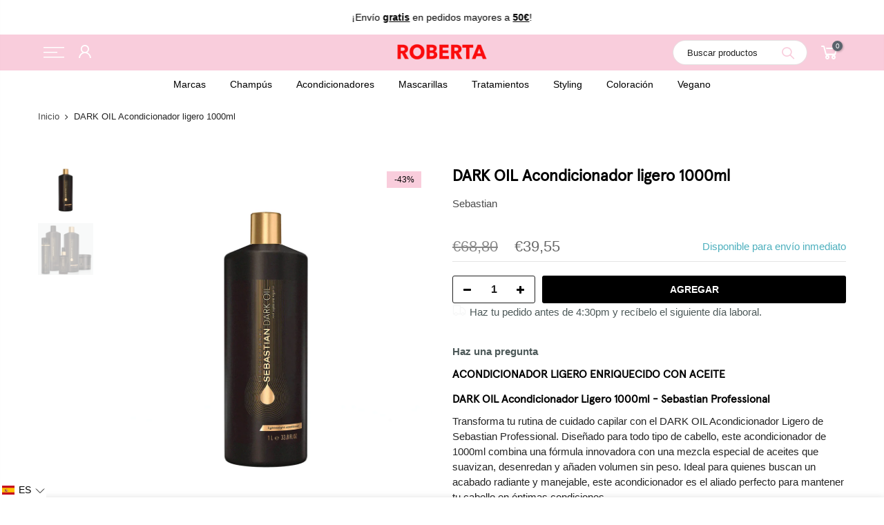

--- FILE ---
content_type: text/html; charset=utf-8
request_url: https://www.robertaonline.com/products/dark-oil-acondicionador-ligero-1000ml
body_size: 59332
content:

 <!doctype html>
<html class="no-js" lang="es" fontify-lang="es"> <head> <script blocking="render">(()=>{let e=document.documentElement;window.all_scripts=[],window.scObs=new MutationObserver(e=>{e.forEach(({addedNodes:e})=>{e.forEach(e=>{"SCRIPT"===e.tagName&&"web-pixels-manager-setup"==e.id&&(e.type="text/superspeed",window.all_scripts.push(e),e.remove())})})}),window.scObs.observe(e,{childList:!0,subtree:!0})})();</script> <script>window.location.search.includes('db=true') && document.head.insertAdjacentHTML('beforeEnd', `<style id="bgg">img, video { opacity: 0 !important;}* { background-image: url('') !important;}</style>`);</script> <style id="stybdy">html body { opacity: 0 !important; transition: opacity .3s;}</style> <script>
        window.___l1 = 100;window.___t5 = 5e3;window.___sSt = setTimeout;window.ss_template = "product";window.DENY_SUPERLIST = [];
        window.superLayer = window.superLayer || [];function _l(){window.superLayer.push(arguments);}
        window.showStyle=function(){const SID="#stybdy"; ___sSt(()=>{try{document.querySelector(SID)?.remove()}catch{document.body.style.opacity=1}},___l1)};</script>
<link    href="//www.robertaonline.com/cdn/shop/t/66/assets/pre_theme.scss.css?v=144591974266055960741726581771" rel="stylesheet" type="text/css" media="all" /> <link    href="//www.robertaonline.com/cdn/shop/t/66/assets/style.scss.css?v=119879055299799664161726581771" rel="stylesheet" type="text/css" media="all" /> <link    href="//www.robertaonline.com/cdn/shop/t/66/assets/theme.scss.css?v=88284184210972362581765413197" rel="stylesheet" type="text/css" media="all" /> <script>window.discardURLs = true;</script><style>#loader { transition: .3s ease-in-out; z-index: 999999999999999; width: 100%; height: 100%; opacity: 100%; display: flex; justify-content: center; align-items: center; background: #fff; color: #000; position: fixed; }</style> <style id="content-visibility">#nt_content .icartShopifyCartContent .shopify-section:not(:first-child), #nt_footer, iframe, .locale-selectors__container { content-visibility: hidden;} .icartShopifyCartContent .shopify-section:nth-child(2) { content-visibility: visible !important; }</style> <!-- <link rel="preconnect" href="https://fonts.googleapis.com"> --> <!-- <link rel="preconnect" href="https://fonts.gstatic.com" crossorigin> --> <!-- <link rel="preload" as="style" href="https://fonts.googleapis.com/css2?family=Open+Sans:ital,wght@0,600;1,600&display=swap"> --> <!-- <link data-href="https://fonts.googleapis.com/css2?family=Open+Sans:ital,wght@0,600;1,600&display=swap" rel="stylesheet"> --> <script type="module">
    import {
      onCLS,
      onFID,
      onLCP,
      onINP
    } from 'https://unpkg.com/web-vitals@3/dist/web-vitals.attribution.js?module';
  
    onCLS(console.log);
    // onFID(console.log);
    onLCP(console.log);
    onINP(console.log)</script> <link rel="preload" as="image" href="//www.robertaonline.com/cdn/shop/products/sebastian-acondicionador-dark-oil-acondicionador-ligero-1000ml-roberta-beauty-club-29277203890334_720x.gif?v=1741024412" fetchpriority="high"> <script>
    console.log(`//www.robertaonline.com/cdn/shop/products/sebastian-acondicionador-dark-oil-acondicionador-ligero-1000ml-roberta-beauty-club-29277203890334.gif?v=1741024412`)</script>
  
<!--Content in content_for_header -->
<!--LayoutHub-Embed--><link rel="stylesheet" type="text/css" href="data:text/css;base64," media="all"><!--/LayoutHub-Embed--><meta charset="utf-8"> <meta name="viewport" content="width=device-width, initial-scale=1, shrink-to-fit=no, user-scalable=yes"> <meta name="theme-color" content="#222222"> <meta name="format-detection" content="telephone=no"> <meta name="google-site-verification" content="6Pu6SodGjOEXuQnoo676VY2U2W_ZZAYFTrJC8WHrcEo" /> <link rel="canonical" href="https://www.robertaonline.com/products/dark-oil-acondicionador-ligero-1000ml"> <style>
    #shopify-section-cat_heading { min-height: 85px; content-visibility: visible !important; }
    .product-inner h3.product-title {
      min-height: 62px;
    }
    *, .ttip_nt:before, .ttip_nt .tt_txt {
      -webkit-transition: 0s !important;
      -moz-transition: 0s !important;
      transition: 0s !important;
      -webkit-transition-delay: 0ms!important;
      -moz-transition-delay: 0ms !important;
      transition-delay: 0ms !important;
    }</style> <!--<script src="https://cdnjs.cloudflare.com/ajax/libs/jquery/3.2.1/jquery.min.js"></script>--><title>DARK OIL Acondicionador ligero 1000ml &ndash; ROBERTA</title><meta name="description" content="ACONDICIONADOR LIGERO ENRIQUECIDO CON ACEITE. DARK OIL Acondicionador 1000ml ligero es un acondicionador enriquecido con una mezcla especial de aceites. . Dark Oil Lightweight Conditioner suaviza y desenreda el cabello, aportando volumen sin peso. Apto para todo tipo de cabellos, deja el cabello hasta 3 veces más suave."><link rel="shortcut icon" type="image/png" href="//www.robertaonline.com/cdn/shop/files/logo_png_32x.png?v=1738646016" fetchpriority="low"><link rel="apple-touch-icon-precomposed" type="image/png" sizes="152x152" href="//www.robertaonline.com/cdn/shop/files/logo_png_152x.png?v=1738646016" fetchpriority="low">
<!-- social-meta-tags.liquid --><meta name="keywords" content="DARK OIL Acondicionador ligero 1000ml,ROBERTA,www.robertaonline.com"/><meta name="author" content="Roberta"><meta property="og:site_name" content="ROBERTA">
<meta property="og:url" content="https://www.robertaonline.com/products/dark-oil-acondicionador-ligero-1000ml">
<meta property="og:title" content="DARK OIL Acondicionador ligero 1000ml">
<meta property="og:type" content="og:product">
<meta property="og:description" content="ACONDICIONADOR LIGERO ENRIQUECIDO CON ACEITE. DARK OIL Acondicionador 1000ml ligero es un acondicionador enriquecido con una mezcla especial de aceites. . Dark Oil Lightweight Conditioner suaviza y desenreda el cabello, aportando volumen sin peso. Apto para todo tipo de cabellos, deja el cabello hasta 3 veces más suave."><meta property="product:price:amount" content="39,55"> <meta property="product:price:amount" content="EUR"><meta property="og:image" content="http://www.robertaonline.com/cdn/shop/products/sebastian-acondicionador-dark-oil-acondicionador-ligero-1000ml-roberta-beauty-club-29277203890334_1200x1200.gif?v=1741024412"><meta property="og:image" content="http://www.robertaonline.com/cdn/shop/products/sebastian-acondicionador-dark-oil-acondicionador-ligero-1000ml-roberta-beauty-club-37136185000179_1200x1200.jpg?v=1741024412"><meta property="og:image:secure_url" content="https://www.robertaonline.com/cdn/shop/products/sebastian-acondicionador-dark-oil-acondicionador-ligero-1000ml-roberta-beauty-club-29277203890334_1200x1200.gif?v=1741024412"><meta property="og:image:secure_url" content="https://www.robertaonline.com/cdn/shop/products/sebastian-acondicionador-dark-oil-acondicionador-ligero-1000ml-roberta-beauty-club-37136185000179_1200x1200.jpg?v=1741024412"><meta name="twitter:card" content="summary_large_image">
<meta name="twitter:title" content="DARK OIL Acondicionador ligero 1000ml">
<meta name="twitter:description" content="ACONDICIONADOR LIGERO ENRIQUECIDO CON ACEITE. DARK OIL Acondicionador 1000ml ligero es un acondicionador enriquecido con una mezcla especial de aceites. . Dark Oil Lightweight Conditioner suaviza y desenreda el cabello, aportando volumen sin peso. Apto para todo tipo de cabellos, deja el cabello hasta 3 veces más suave.">


<link rel="preload" as="script" href="//www.robertaonline.com/cdn/shop/t/66/assets/lazysizes.min.js?v=149785700549589150641726581771">
<link rel="preload" as="script" href="//www.robertaonline.com/cdn/shop/t/66/assets/nt_vendor.min.js?v=80986470149667862771726581771">
<link id="sett_clt4" rel="preload" href="//www.robertaonline.com/cdn/shop/t/66/assets/sett_cl.css?v=63498381061565952041726581771" as="style" onload="this.onload=null;this.rel='stylesheet'"><link rel="preload" as="style" href="//www.robertaonline.com/cdn/shop/t/66/assets/custom.scss.css?v=68901509474760333031726581771"><link data-href="//www.robertaonline.com/cdn/shop/t/66/assets/custom.scss.css?v=68901509474760333031726581771" rel="stylesheet" type="text/css" media="all" /><link rel="preload" href="//www.robertaonline.com/cdn/shop/t/66/assets/line-awesome.min.css?v=36930450349382045261726581771" as="style" onload="this.onload=null;this.rel='stylesheet'">
<script id="js_lzt4" src="//www.robertaonline.com/cdn/shop/t/66/assets/lazysizes.min.js?v=149785700549589150641726581771" defer="defer"></script>
<script>document.documentElement.className = document.documentElement.className.replace('no-js', 'yes-js');const t_name = "product", t_cartCount = 0,ThemeIdT4 = "true",t_shop_currency = "EUR", t_moneyFormat = "€{{amount_with_comma_separator}}", t_cart_url = "\/cart", pr_re_url = "\/recommendations\/products"; if (performance.navigation.type === 2) {location.reload(true);}</script>
<script src="//www.robertaonline.com/cdn/shop/t/66/assets/nt_vendor.min.js?v=80986470149667862771726581771" defer="defer" id="js_ntt4"
  data-theme='//www.robertaonline.com/cdn/shop/t/66/assets/nt_theme.min.js?v=181484480806664072231726581771'
  data-stt='//www.robertaonline.com/cdn/shop/t/66/assets/nt_settings.js?v=124143629182304282071726581771'
  data-cat='//www.robertaonline.com/cdn/shop/t/66/assets/cat.js?v=67621812233005540821726581771' 
  data-sw='//www.robertaonline.com/cdn/shop/t/66/assets/swatch.js?v=172950631331765457601726581771'
  data-prjs='//www.robertaonline.com/cdn/shop/t/66/assets/produc.min.js?v=96869784618906595261726581771' 
  data-mail='//www.robertaonline.com/cdn/shop/t/66/assets/platform_mail.min.js?v=146534238011210771231726581771'
  data-my='//www.robertaonline.com/cdn/shop/t/66/assets/my.js?v=111603181540343972631726581771' data-cusp='//www.robertaonline.com/cdn/shop/t/66/assets/my.js?v=111603181540343972631726581771' data-cur='//www.robertaonline.com/cdn/shop/t/66/assets/my.js?v=111603181540343972631726581771' data-mdl='//www.robertaonline.com/cdn/shop/t/66/assets/module.min.js?v=72712877271928395091726581771'
  data-map='//www.robertaonline.com/cdn/shop/t/66/assets/maplace.min.js?v=123640464312137447171726581771'
  data-time='//www.robertaonline.com/cdn/shop/t/66/assets/spacetime.min.js?v=161364803253740588311726581771'
  data-ins='//www.robertaonline.com/cdn/shop/t/66/assets/nt_instagram.min.js?v=150539233351459981941726581771'
  data-user='//www.robertaonline.com/cdn/shop/t/66/assets/interactable.min.js?v=21216006650413468861726581771'
  data-add='//s7.addthis.com/js/300/addthis_widget.js#pubid=ra-56efaa05a768bd19'
  data-klaviyo='//www.klaviyo.com/media/js/public/klaviyo_subscribe.js'
  data-font='icongecko , fagecko , Pe-icon-7-stroke , Font Awesome 5 Free:n9'
  data-fm=''
  data-spcmn='//www.robertaonline.com/cdn/shopifycloud/storefront/assets/themes_support/shopify_common-5f594365.js'
  data-cust='//www.robertaonline.com/cdn/shop/t/66/assets/customerclnt.min.js?v=158442283697986287111726581771'
  data-cusjs='//www.robertaonline.com/cdn/shop/t/66/assets/custom.js?v=147371643263220258341726581771'
  data-desadm='//www.robertaonline.com/cdn/shop/t/66/assets/des_adm.min.js?v=91100758940209472581726581771'
  data-otherryv='//www.robertaonline.com/cdn/shop/t/66/assets/reviewOther.js?v=157077235154481297451726581771'></script>

<script src="//www.robertaonline.com/cdn/shop/t/66/assets/jquery-371.js?v=134392993958880458761726581771" defer type="text/javascript"></script> <script>window.performance && window.performance.mark && window.performance.mark('shopify.content_for_header.start');</script><meta name="google-site-verification" content="h4qqASLNTrMTNN5XX1-1BHfAsrW68FLQy2ivl21S3KI">
<meta id="shopify-digital-wallet" name="shopify-digital-wallet" content="/45409370270/digital_wallets/dialog">
<meta name="shopify-checkout-api-token" content="54746dc6d03eb5c8a45bdf70b83ec7b2">
<meta id="in-context-paypal-metadata" data-shop-id="45409370270" data-venmo-supported="false" data-environment="production" data-locale="es_ES" data-paypal-v4="true" data-currency="EUR">
<link rel="alternate" hreflang="x-default" href="https://www.robertaonline.com/products/dark-oil-acondicionador-ligero-1000ml">
<link rel="alternate" hreflang="es" href="https://www.robertaonline.com/products/dark-oil-acondicionador-ligero-1000ml">
<link rel="alternate" hreflang="fr" href="https://www.robertaonline.com/fr/products/dark-oil-acondicionador-ligero-1000ml">
<link rel="alternate" hreflang="pt" href="https://www.robertaonline.com/pt/products/dark-oil-acondicionador-ligero-1000ml">
<link rel="alternate" type="application/json+oembed" href="https://www.robertaonline.com/products/dark-oil-acondicionador-ligero-1000ml.oembed">
<script async="async" data-deffered data-src="/checkouts/internal/preloads.js?locale=es-ES"></script>
<link rel="preconnect" href="https://shop.app" crossorigin="anonymous">
<script async="async" data-deffered data-src="https://shop.app/checkouts/internal/preloads.js?locale=es-ES&shop_id=45409370270" crossorigin="anonymous"></script>
<script id="apple-pay-shop-capabilities" type="application/json">{"shopId":45409370270,"countryCode":"ES","currencyCode":"EUR","merchantCapabilities":["supports3DS"],"merchantId":"gid:\/\/shopify\/Shop\/45409370270","merchantName":"ROBERTA","requiredBillingContactFields":["postalAddress","email","phone"],"requiredShippingContactFields":["postalAddress","email","phone"],"shippingType":"shipping","supportedNetworks":["visa","maestro","masterCard","amex"],"total":{"type":"pending","label":"ROBERTA","amount":"1.00"},"shopifyPaymentsEnabled":true,"supportsSubscriptions":true}</script>
<script id="shopify-features" type="application/json">{"accessToken":"54746dc6d03eb5c8a45bdf70b83ec7b2","betas":["rich-media-storefront-analytics"],"domain":"www.robertaonline.com","predictiveSearch":true,"shopId":45409370270,"locale":"es"}</script>
<script>var Shopify = Shopify || {};
Shopify.shop = "roberta-online.myshopify.com";
Shopify.locale = "es";
Shopify.currency = {"active":"EUR","rate":"1.0"};
Shopify.country = "ES";
Shopify.theme = {"name":"September 17 LIVE SUPERSPEED FEB 24 Schema OK","id":172432720213,"schema_name":"Gecko","schema_version":"5.0","theme_store_id":null,"role":"main"};
Shopify.theme.handle = "null";
Shopify.theme.style = {"id":null,"handle":null};
Shopify.cdnHost = "www.robertaonline.com/cdn";
Shopify.routes = Shopify.routes || {};
Shopify.routes.root = "/";</script>
<script type="module">!function(o){(o.Shopify=o.Shopify||{}).modules=!0}(window);</script>
<script>!function(o){function n(){var o=[];function n(){o.push(Array.prototype.slice.apply(arguments))}return n.q=o,n}var t=o.Shopify=o.Shopify||{};t.loadFeatures=n(),t.autoloadFeatures=n()}(window);</script>
<script>
  window.ShopifyPay = window.ShopifyPay || {};
  window.ShopifyPay.apiHost = "shop.app\/pay";
  window.ShopifyPay.redirectState = null;
</script>
<script id="shop-js-analytics" type="application/json">{"pageType":"product"}</script>
<script defer="defer" async type="module" src="//www.robertaonline.com/cdn/shopifycloud/shop-js/modules/v2/client.init-shop-cart-sync_BSQ69bm3.es.esm.js"></script>
<script defer="defer" async type="module" src="//www.robertaonline.com/cdn/shopifycloud/shop-js/modules/v2/chunk.common_CIqZBrE6.esm.js"></script>
<script type="module">
  await import("//www.robertaonline.com/cdn/shopifycloud/shop-js/modules/v2/client.init-shop-cart-sync_BSQ69bm3.es.esm.js");
await import("//www.robertaonline.com/cdn/shopifycloud/shop-js/modules/v2/chunk.common_CIqZBrE6.esm.js");

  window.Shopify.SignInWithShop?.initShopCartSync?.({"fedCMEnabled":true,"windoidEnabled":true});

</script>
<script>
  window.Shopify = window.Shopify || {};
  if (!window.Shopify.featureAssets) window.Shopify.featureAssets = {};
  window.Shopify.featureAssets['shop-js'] = {"shop-cart-sync":["modules/v2/client.shop-cart-sync_B6JycxC-.es.esm.js","modules/v2/chunk.common_CIqZBrE6.esm.js"],"init-fed-cm":["modules/v2/client.init-fed-cm_BQYQqrmb.es.esm.js","modules/v2/chunk.common_CIqZBrE6.esm.js"],"init-windoid":["modules/v2/client.init-windoid_pGOcpYhK.es.esm.js","modules/v2/chunk.common_CIqZBrE6.esm.js"],"init-shop-email-lookup-coordinator":["modules/v2/client.init-shop-email-lookup-coordinator_Dth6vXW2.es.esm.js","modules/v2/chunk.common_CIqZBrE6.esm.js"],"shop-cash-offers":["modules/v2/client.shop-cash-offers_DdBOjG3t.es.esm.js","modules/v2/chunk.common_CIqZBrE6.esm.js","modules/v2/chunk.modal_C4yd0v1c.esm.js"],"shop-button":["modules/v2/client.shop-button_DwkC6Xof.es.esm.js","modules/v2/chunk.common_CIqZBrE6.esm.js"],"shop-toast-manager":["modules/v2/client.shop-toast-manager_C_FNN8dM.es.esm.js","modules/v2/chunk.common_CIqZBrE6.esm.js"],"avatar":["modules/v2/client.avatar_BTnouDA3.es.esm.js"],"pay-button":["modules/v2/client.pay-button_D6Q5svIn.es.esm.js","modules/v2/chunk.common_CIqZBrE6.esm.js"],"init-shop-cart-sync":["modules/v2/client.init-shop-cart-sync_BSQ69bm3.es.esm.js","modules/v2/chunk.common_CIqZBrE6.esm.js"],"shop-login-button":["modules/v2/client.shop-login-button_DSRYsi0W.es.esm.js","modules/v2/chunk.common_CIqZBrE6.esm.js","modules/v2/chunk.modal_C4yd0v1c.esm.js"],"init-customer-accounts-sign-up":["modules/v2/client.init-customer-accounts-sign-up_B14ylKVQ.es.esm.js","modules/v2/client.shop-login-button_DSRYsi0W.es.esm.js","modules/v2/chunk.common_CIqZBrE6.esm.js","modules/v2/chunk.modal_C4yd0v1c.esm.js"],"init-shop-for-new-customer-accounts":["modules/v2/client.init-shop-for-new-customer-accounts_0-RxdhfC.es.esm.js","modules/v2/client.shop-login-button_DSRYsi0W.es.esm.js","modules/v2/chunk.common_CIqZBrE6.esm.js","modules/v2/chunk.modal_C4yd0v1c.esm.js"],"init-customer-accounts":["modules/v2/client.init-customer-accounts_Bj6BmOJp.es.esm.js","modules/v2/client.shop-login-button_DSRYsi0W.es.esm.js","modules/v2/chunk.common_CIqZBrE6.esm.js","modules/v2/chunk.modal_C4yd0v1c.esm.js"],"shop-follow-button":["modules/v2/client.shop-follow-button_Dz9GcHjQ.es.esm.js","modules/v2/chunk.common_CIqZBrE6.esm.js","modules/v2/chunk.modal_C4yd0v1c.esm.js"],"checkout-modal":["modules/v2/client.checkout-modal_BiUPo5ac.es.esm.js","modules/v2/chunk.common_CIqZBrE6.esm.js","modules/v2/chunk.modal_C4yd0v1c.esm.js"],"lead-capture":["modules/v2/client.lead-capture_D3iYlWv5.es.esm.js","modules/v2/chunk.common_CIqZBrE6.esm.js","modules/v2/chunk.modal_C4yd0v1c.esm.js"],"shop-login":["modules/v2/client.shop-login_dRo-wCdh.es.esm.js","modules/v2/chunk.common_CIqZBrE6.esm.js","modules/v2/chunk.modal_C4yd0v1c.esm.js"],"payment-terms":["modules/v2/client.payment-terms_Du59s0Sy.es.esm.js","modules/v2/chunk.common_CIqZBrE6.esm.js","modules/v2/chunk.modal_C4yd0v1c.esm.js"]};
</script>
<script>(function() {
  var isLoaded = false;
  function asyncLoad() {
    if (isLoaded) return;
    isLoaded = true;
    var urls = ["\/\/code.tidio.co\/vaywpvusgad4nee7feqolo2dq7wozw1a.js?shop=roberta-online.myshopify.com","https:\/\/static.klaviyo.com\/onsite\/js\/klaviyo.js?company_id=RSwKkC\u0026shop=roberta-online.myshopify.com","https:\/\/static.klaviyo.com\/onsite\/js\/klaviyo.js?company_id=RSwKkC\u0026shop=roberta-online.myshopify.com","https:\/\/static.klaviyo.com\/onsite\/js\/klaviyo.js?company_id=T2Wxs6\u0026shop=roberta-online.myshopify.com","https:\/\/reconvert-cdn.com\/assets\/js\/store_reconvert_node.js?v=2\u0026scid=YjU3ODFjYjgwOWQ0YTc3YjA5MGMzOWU5ZDc5NDE3ZmMuMGVkYWZhMjM1MzBjOTNhMmQwODM2OGEyN2NkZWQ1NzY=\u0026shop=roberta-online.myshopify.com","https:\/\/api.revy.io\/bundle.js?shop=roberta-online.myshopify.com","https:\/\/d1639lhkj5l89m.cloudfront.net\/js\/storefront\/uppromote.js?shop=roberta-online.myshopify.com","https:\/\/api-eu1.hubapi.com\/scriptloader\/v1\/147410853.js?shop=roberta-online.myshopify.com"];
    for (var i = 0; i <urls.length; i++) {
      var s = document.createElement('script');
      s.type = 'text/javascript';
      s.async = true;
      s.dataset.src = urls[i]; s.dataset.deffered = "";
      var x = document.getElementsByTagName('script')[0];
      x.parentNode.insertBefore(s, x);
    }
  };
  if(window.attachEvent) {
    window.attachEvent('onload', asyncLoad);
  } else {
    window.addEventListener('load', asyncLoad, false);
  }
})();</script>
<script id="__st">var __st={"a":45409370270,"offset":3600,"reqid":"a78942fe-4141-44d8-80f5-ce48f803f29e-1768927847","pageurl":"www.robertaonline.com\/products\/dark-oil-acondicionador-ligero-1000ml","u":"1d1b5558a677","p":"product","rtyp":"product","rid":6723580035230};</script>
<script>window.ShopifyPaypalV4VisibilityTracking = true;</script>
<script id="captcha-bootstrap">!function(){'use strict';const t='contact',e='account',n='new_comment',o=[[t,t],['blogs',n],['comments',n],[t,'customer']],c=[[e,'customer_login'],[e,'guest_login'],[e,'recover_customer_password'],[e,'create_customer']],r=t=>t.map((([t,e])=>`form[action*='/${t}']:not([data-nocaptcha='true']) input[name='form_type'][value='${e}']`)).join(','),a=t=>()=>t?[...document.querySelectorAll(t)].map((t=>t.form)):[];function s(){const t=[...o],e=r(t);return a(e)}const i='password',u='form_key',d=['recaptcha-v3-token','g-recaptcha-response','h-captcha-response',i],f=()=>{try{return window.sessionStorage}catch{return}},m='__shopify_v',_=t=>t.elements[u];function p(t,e,n=!1){try{const o=window.sessionStorage,c=JSON.parse(o.getItem(e)),{data:r}=function(t){const{data:e,action:n}=t;return t[m]||n?{data:e,action:n}:{data:t,action:n}}(c);for(const[e,n]of Object.entries(r))t.elements[e]&&(t.elements[e].value=n);n&&o.removeItem(e)}catch(o){console.error('form repopulation failed',{error:o})}}const l='form_type',E='cptcha';function T(t){t.dataset[E]=!0}const w=window,h=w.document,L='Shopify',v='ce_forms',y='captcha';let A=!1;((t,e)=>{const n=(g='f06e6c50-85a8-45c8-87d0-21a2b65856fe',I='https://cdn.shopify.com/shopifycloud/storefront-forms-hcaptcha/ce_storefront_forms_captcha_hcaptcha.v1.5.2.iife.js',D={infoText:'Protegido por hCaptcha',privacyText:'Privacidad',termsText:'Términos'},(t,e,n)=>{const o=w[L][v],c=o.bindForm;if(c)return c(t,g,e,D).then(n);var r;o.q.push([[t,g,e,D],n]),r=I,A||(h.body.append(Object.assign(h.createElement('script'),{id:'captcha-provider',async:!0,src:r})),A=!0)});var g,I,D;w[L]=w[L]||{},w[L][v]=w[L][v]||{},w[L][v].q=[],w[L][y]=w[L][y]||{},w[L][y].protect=function(t,e){n(t,void 0,e),T(t)},Object.freeze(w[L][y]),function(t,e,n,w,h,L){const[v,y,A,g]=function(t,e,n){const i=e?o:[],u=t?c:[],d=[...i,...u],f=r(d),m=r(i),_=r(d.filter((([t,e])=>n.includes(e))));return[a(f),a(m),a(_),s()]}(w,h,L),I=t=>{const e=t.target;return e instanceof HTMLFormElement?e:e&&e.form},D=t=>v().includes(t);t.addEventListener('submit',(t=>{const e=I(t);if(!e)return;const n=D(e)&&!e.dataset.hcaptchaBound&&!e.dataset.recaptchaBound,o=_(e),c=g().includes(e)&&(!o||!o.value);(n||c)&&t.preventDefault(),c&&!n&&(function(t){try{if(!f())return;!function(t){const e=f();if(!e)return;const n=_(t);if(!n)return;const o=n.value;o&&e.removeItem(o)}(t);const e=Array.from(Array(32),(()=>Math.random().toString(36)[2])).join('');!function(t,e){_(t)||t.append(Object.assign(document.createElement('input'),{type:'hidden',name:u})),t.elements[u].value=e}(t,e),function(t,e){const n=f();if(!n)return;const o=[...t.querySelectorAll(`input[type='${i}']`)].map((({name:t})=>t)),c=[...d,...o],r={};for(const[a,s]of new FormData(t).entries())c.includes(a)||(r[a]=s);n.setItem(e,JSON.stringify({[m]:1,action:t.action,data:r}))}(t,e)}catch(e){console.error('failed to persist form',e)}}(e),e.submit())}));const S=(t,e)=>{t&&!t.dataset[E]&&(n(t,e.some((e=>e===t))),T(t))};for(const o of['focusin','change'])t.addEventListener(o,(t=>{const e=I(t);D(e)&&S(e,y())}));const B=e.get('form_key'),M=e.get(l),P=B&&M;t.addEventListener('DOMContentLoaded',(()=>{const t=y();if(P)for(const e of t)e.elements[l].value===M&&p(e,B);[...new Set([...A(),...v().filter((t=>'true'===t.dataset.shopifyCaptcha))])].forEach((e=>S(e,t)))}))}(h,new URLSearchParams(w.location.search),n,t,e,['guest_login'])})(!0,!0)}();</script>
<script integrity="sha256-4kQ18oKyAcykRKYeNunJcIwy7WH5gtpwJnB7kiuLZ1E=" data-source-attribution="shopify.loadfeatures" data-deffered defer="defer" data-src="//www.robertaonline.com/cdn/shopifycloud/storefront/assets/storefront/load_feature-a0a9edcb.js" crossorigin="anonymous"></script>
<script crossorigin="anonymous" data-deffered defer="defer" data-src="//www.robertaonline.com/cdn/shopifycloud/storefront/assets/shopify_pay/storefront-65b4c6d7.js?v=20250812"></script>
<script data-source-attribution="shopify.dynamic_checkout.dynamic.init">var Shopify=Shopify||{};Shopify.PaymentButton=Shopify.PaymentButton||{isStorefrontPortableWallets:!0,init:function(){window.Shopify.PaymentButton.init=function(){};var t=document.createElement("script");t.src="https://www.robertaonline.com/cdn/shopifycloud/portable-wallets/latest/portable-wallets.es.js",t.type="module",document.head.appendChild(t)}};
</script>
<script data-source-attribution="shopify.dynamic_checkout.buyer_consent">
  function portableWalletsHideBuyerConsent(e){var t=document.getElementById("shopify-buyer-consent"),n=document.getElementById("shopify-subscription-policy-button");t&&n&&(t.classList.add("hidden"),t.setAttribute("aria-hidden","true"),n.removeEventListener("click",e))}function portableWalletsShowBuyerConsent(e){var t=document.getElementById("shopify-buyer-consent"),n=document.getElementById("shopify-subscription-policy-button");t&&n&&(t.classList.remove("hidden"),t.removeAttribute("aria-hidden"),n.addEventListener("click",e))}window.Shopify?.PaymentButton&&(window.Shopify.PaymentButton.hideBuyerConsent=portableWalletsHideBuyerConsent,window.Shopify.PaymentButton.showBuyerConsent=portableWalletsShowBuyerConsent);
</script>
<script data-source-attribution="shopify.dynamic_checkout.cart.bootstrap">document.addEventListener("DOMContentLoaded",(function(){function t(){return document.querySelector("shopify-accelerated-checkout-cart, shopify-accelerated-checkout")}if(t())Shopify.PaymentButton.init();else{new MutationObserver((function(e,n){t()&&(Shopify.PaymentButton.init(),n.disconnect())})).observe(document.body,{childList:!0,subtree:!0})}}));
</script>
<script id='scb4127' type='text/javascript' async='' data-deffered data-src='https://www.robertaonline.com/cdn/shopifycloud/privacy-banner/storefront-banner.js'></script><link id="shopify-accelerated-checkout-styles" rel="stylesheet" media="screen" href="https://www.robertaonline.com/cdn/shopifycloud/portable-wallets/latest/accelerated-checkout-backwards-compat.css" crossorigin="anonymous">
<style id="shopify-accelerated-checkout-cart">
        #shopify-buyer-consent {
  margin-top: 1em;
  display: inline-block;
  width: 100%;
}

#shopify-buyer-consent.hidden {
  display: none;
}

#shopify-subscription-policy-button {
  background: none;
  border: none;
  padding: 0;
  text-decoration: underline;
  font-size: inherit;
  cursor: pointer;
}

#shopify-subscription-policy-button::before {
  box-shadow: none;
}

      </style>

<script>window.performance && window.performance.mark && window.performance.mark('shopify.content_for_header.end');</script> <script>window.nfecShopVersion = '1638851650';window.nfecJsVersion = '449365';window.nfecCVersion = 72908</script>
  
<script>window.__pagefly_analytics_settings__={"version":2,"visits":546,"dashboardVisits":"79","storefrontPassword":"","acceptGDPR":true,"acceptTracking":false,"planMigrated":true,"install_app":"1","klaviyoListKey":"MFNKPU","create_first_collection_page":"1","pageflyThemeId":113443668126,"create_first_regular_page":"1","publish_first_regular_page":"1","first_visit_pricing_plan":"1","appReview":"5","acceptGATracking":true,"acceptCrisp":true,"acceptCookies":true,"feedbackTriggered":[{"triggeredAt":"2022-02-28T19:41:28.176Z","type":"OLD_USER"},{"triggeredAt":"2022-03-01T22:15:50.209Z","type":"VIEW_PAGE_NO_TEMPLATE"}]};</script> <script async type="text/javascript" data-deffered data-src="https://static.klaviyo.com/onsite/js/klaviyo.js?company_id=RSwKkC"></script> <!-- Global site tag (gtag.js) - Google Analytics --> <script async data-deffered data-src="https://www.googletagmanager.com/gtag/js?id=G-EYVQ08L9VF"></script> <script>
    window.dataLayer = window.dataLayer || [];
    function gtag(){dataLayer.push(arguments);}
    gtag('js', new Date());
    gtag('config', 'G-EYVQ08L9VF');</script> <style>
    .product-image { background: #fff;}</style> <link rel="icon" href="https://cdn.shopify.com/s/files/1/0454/0937/0270/files/favicon_centrado_Big.png?v=1614336192" fetchpriority="low"> <script type="application/ld+json">
{
  "@context": "https://schema.org",
  "@type": "SiteNavigationElement",
  "@id": "https:\/\/www.robertaonline.com#main-navigation",
  "name": "Navegación Principal - Categorías Roberta Online",
  "description": "Accede a las principales categorías de productos y marcas de Roberta Online.",
  "hasPart": [
    {
      "@type": "WebPage",
      "name": "Marcas",
      "url": "https://www.robertaonline.com/pages/marcas"
    },
    {
      "@type": "WebPage",
      "name": "Champús",
      "url": "https://www.robertaonline.com/collections/ver-todos"
    },
    {
      "@type": "WebPage",
      "name": "Acondicionadores",
      "url": "https://www.robertaonline.com/collections/acondicionadores"
    },
    {
      "@type": "WebPage",
      "name": "Mascarillas",
      "url": "https://www.robertaonline.com/collections/mascarillas"
    },
    {
      "@type": "WebPage",
      "name": "Tratamientos",
      "url": "https://www.robertaonline.com/collections/tratamientos"
    },
    {
      "@type": "WebPage",
      "name": "Styling",
      "url": "https://www.robertaonline.com/collections/styling"
    },
    {
      "@type": "WebPage",
      "name": "Coloración",
      "url": "https://www.robertaonline.com/collections/todo-coloracion"
    },
    {
      "@type": "WebPage",
      "name": "Vegano",
      "url": "https://www.robertaonline.com/collections/productos-veganos-para-el-cabello"
    }
  ]
}
</script>

  
<script>(function(w,d,t,r,u){var f,n,i;w[u]=w[u]||[],f=function(){var o={ti:"187135375", enableAutoSpaTracking: true};o.q=w[u],w[u]=new UET(o),w[u].push("pageLoad")},n=d.createElement(t),n.src=r,n.async=1,n.onload=n.onreadystatechange=function(){var s=this.readyState;s&&s!=="loaded"&&s!=="complete"||(f(),n.onload=n.onreadystatechange=null)},i=d.getElementsByTagName(t)[0],i.parentNode.insertBefore(n,i)})(window,document,"script","//bat.bing.com/bat.js","uetq");</script>
<script>function uet_report_conversion() {window.uetq = window.uetq || [];window.uetq.push('event', 'PRODUCT_PURCHASE', {"ecomm_prodid":"REPLACE_WITH_PRODUCT_ID","ecomm_pagetype":"PURCHASE","revenue_value":Replace_with_Variable_Revenue_Function(),"currency":"USD"});}</script> <link rel=https://cdn.shopify.com/s/files/1/0454/0937/0270/files/favicon_centrado_Big.png> <script>
function uet_report_conversion() {
     window.uetq = window.uetq || [];
     window.uetq.push('event', 'PRODUCT_PURCHASE', {"ecomm_prodid":"REPLACE_WITH_PRODUCT_ID","ecomm_pagetype":"PURCHASE","revenue_value":Replace_with_Variable_Revenue_Function(),"currency":"USD"});
}
</script>
    
  

<!-- BEGIN app block: shopify://apps/superspeed-web-vitals/blocks/app-embed/ea1b2c2c-4644-44b9-b10b-fdb914884a8c --><!-- Copyright (c) Superspeed | https://superspeedapp.com NOTICE: All information contained herein is property of Superspeed. The intellectual and technical concepts contained herein are proprietary to Superspeed and are protected by trade secret and copyright law. Reproduction of this code is strictly forbidden unless prior written permission is obtained from Superspeed. If violated, legal action will be taken. -->




  <script type="speculationrules">{      "prerender": [        {          "source": "document",          "where": {            "and": [              { "href_matches": ["/", "/products/*","/collections/*","/blogs/*","/pages/*","/policies/*"] },              {                "not": {                  "href_matches": ["/cart", "/checkouts", "/account", "/login"]                }              },              { "not": {"href_matches": "/*\\?*(^|&)add-to-cart=*"}},              {                "not": {                  "selector_matches": [".do-not-prerender", "[rel~=nofollow]" ]                }              }            ]          },          "eagerness": "moderate"        }      ]    }</script>



<script type="text/javascript">
  (() => {
    window.__ss_snq = 30; window.requestIdleCallback=window.requestIdleCallback||function(e){var n=Date.now();return setTimeout(function(){e({didTimeout:!1,timeRemaining:function(){return Math.max(0,50-(Date.now()-n))}})},1)},window.cancelIdleCallback=window.cancelIdleCallback||function(e){clearTimeout(e)};
    window.delayed=(e,t,d=1,i={},r=null)=>{if(!e||!t||"number"!=typeof d)return;const a=document.createElement(t),{fetchpriority:c="low",type:n="text/javascript",defer:o=!0,async:p=!1,preload:s=!1,media:y="",id:l=""}=i;a.fetchpriority=i.fetchpriority,i.id&&(a.id=i.id),"link"===t?(a.rel="stylesheet",a.href=e,a.type="text/css",i.media&&(a.media=i.media)):"script"===t&&(i.defer&&(a.defer=o),i.async&&(a.async=p),r&&(a.onload=()=>{r()}),a.src=e,a.type=n),setTimeout((()=>{document.head.appendChild(a)}),d)};
    window.pushToMain = async function(){return"scheduler"in window&&"yield"in window.scheduler?await window.scheduler.yield():new Promise(e=>{setTimeout(e,0)})}
    Object.defineProperty(Array.prototype, 'forEachAsync', { enumerable: false, value: function(n,t) { var i=this;setTimeout(function(){var r=0,e=function(){this.burned||(this.burned=!0,++r>=i.length?t&&t():n(i[r],e.bind({})))};0==i.length?t&&t():n(i[0],e.bind({}))},0); } });
    const HTMLParsedElement=(()=>{const e="DOMContentLoaded",t=new WeakMap,n=[],a=e=>{do{if(e.nextSibling)return!0}while(e=e.parentNode);return!1},r=()=>{n.splice(0).forEach(e=>{!0!==t.get(e[0])&&(t.set(e[0],!0),e[0][e[1]]())})};document.addEventListener(e,r);class s extends HTMLElement{static withParsedCallback(s,i="parsed"){const{prototype:c}=s,{connectedCallback:o}=c,l=i+"Callback",d=(t,n,a,r)=>{n.disconnect(),a.removeEventListener(e,r),u(t)},u=e=>{n.length||requestAnimationFrame(r),n.push([e,l])};return Object.defineProperties(c,{connectedCallback:{configurable:!0,writable:!0,value(){if(o&&o.apply(this,arguments),l in this&&!t.has(this)){const n=this,{ownerDocument:r}=n;if(t.set(n,!1),"complete"===r.readyState||a(n))u(n);else{const t=()=>d(n,s,r,t);r.addEventListener(e,t);const s=new MutationObserver(()=>{a(n)&&d(n,s,r,t)});s.observe(n.parentNode,{childList:!0,subtree:!0})}}}},[i]:{configurable:!0,get(){return!0===t.get(this)}}}),s}}return s.withParsedCallback(s)})();
    (()=>{var l=Object.defineProperty;var r=(s,t,e)=>t in s?l(s,t,{enumerable:!0,configurable:!0,writable:!0,value:e}):s[t]=e;var i=(s,t,e)=>(r(s,typeof t!="symbol"?t+"":t,e),e);var a=class extends HTMLElement{constructor(){super();i(this,"_process",async()=>{let t=this;if(t.showMsg("PROCESS START:",t.loaded),t.loaded!=!0)try{let c=await(await caches.match(new Request(t.url))).blob(),h=URL.createObjectURL(c);this._inject(h)}catch(e){t.showMsg("NOT FOUND:",e),this._add()}});i(this,"_add",async()=>{try{await(await caches.open("my-cache")).add(new Request(this.url)),this._process(this.url)}catch(t){this.showMsg("FALLBACK",t),delayed&&delayed(this.url,"script",this.timer||1),this._complete();return}});this.startTime=performance.now(),this.s=document.createElement("script"),this.loaded=!1,this.debug=!1,this.callback=!1,this.ms=null}connectedCallback(){this.url=this.getAttribute("href"),this.timer=this.getAttribute("timer"),this.ondom=this.getAttribute("ondom"),this.debug=this.getAttribute("debug")&&this.getAttribute("debug")=="yes"||Shopify&&Shopify.ss&&Shopify.ss.data.debug,this.callback=this.getAttribute("callback"),this.showMsg("CONNECTED:",this.url),this.timer?setTimeout(()=>this._process(),this.timer||1):this._process()}_inject(t){let e=this;e.showMsg("INJECT START"),e.s.defer="defer",e.s.src=t,e.s.id=e.url,e.s.onload=function(){e._complete(),e.callback&&requestIdleCallback(()=>{e.showMsg("CALLBACK",e.callback),typeof window[e.callback]=="function"&&window[e.callback]()})},requestIdleCallback(()=>document.body.appendChild(e.s))}_complete(){let t=this;t.endTime=performance.now(),t.loaded=!0,t.ms=`${t.endTime-t.startTime} ms`,t.showMsg("INJECTED TIME:",t.ms),t.showMsg("LOCATION:",t.s)}showMsg(t,e){!this.debug||console.log(t,e)}};customElements.define("ss-script",a);})();
    (()=>{var h=Object.defineProperty;var o=(s,t,e)=>t in s?h(s,t,{enumerable:!0,configurable:!0,writable:!0,value:e}):s[t]=e;var l=(s,t,e)=>(o(s,typeof t!="symbol"?t+"":t,e),e);var c=class extends HTMLElement{constructor(){super();l(this,"_process",async()=>{let t=this;if(t.showMsg("PROCESS START:",t.loaded),t.count++,t.loaded!=!0&&!(t.count>10))try{let e=await caches.match(new Request(t.url)),i=null;if(t.type=="blob"){let a=await e.blob();i=URL.createObjectURL(a),delayed(i,"link",1);return}else i=await e.text();i!=null&&this._inject(i)}catch(e){t.showMsg("NOT FOUND:",e),this._add()}});l(this,"_add",async()=>{try{await(await caches.open("my-cache")).add(new Request(this.url)),this._process(this.url)}catch(t){this.showMsg("FALLBACK",t),delayed&&delayed(this.url,"link",this.timer||1),this._complete()}});this.startTime=performance.now(),this.s=document.createElement("style"),this.loaded=!1,this.debug=!1,this.callback=!1,this.ms=null,this.type="text",this.count=0}connectedCallback(){this.url=this.getAttribute("href"),this.timer=this.getAttribute("timer"),this.debug=this.getAttribute("debug")&&this.getAttribute("debug")=="yes",this.callback=this.getAttribute("callback"),this.type=this.getAttribute("type"),this.showMsg("CONNECTED:",this.url),this.timer?setTimeout(()=>this._process(),this.timer||1):this._process()}_inject(t){let e=this;e.showMsg("INJECT START"),e.s.textContent=t,e.s.onload=function(){e._complete(),e.callback&&requestIdleCallback(()=>{e.showMsg("CALLBACK",e.callback),typeof window[e.callback]=="function"&&window[e.callback]()})},requestIdleCallback(()=>document.body.appendChild(e.s))}_complete(){let t=this;t.endTime=performance.now(),t.loaded=!0,t.ms=`${t.endTime-t.startTime} ms`,t.showMsg("INJECTED TIME:",t.ms),t.showMsg("LOCATION:",t.s)}showMsg(t,e){!this.debug||console.log(t,e)}};customElements.define("ss-link",c);})();(()=>{let defboom = 7000;window.BOOMR=window.BOOMR||{},window.BOOMR.snippetExecuted=!0,setTimeout(()=>{let e=document.querySelector('[class="boomerang"]');if(e){window.BOOMR.snippetExecuted=!1,boomHTML=e.innerHTML;var n=document.createElement("script");n.innerHTML=boomHTML,document.head.insertAdjacentElement("beforeEnd",n)}},Number(defboom));})();          (()=>{ var precheck=(()=>{var y=Object.defineProperty;var g=Object.getOwnPropertyDescriptor;var A=Object.getOwnPropertyNames;var S=Object.prototype.hasOwnProperty;var x=r=>y(r,"__esModule",{value:!0});var B=(r,t)=>{for(var e in t)y(r,e,{get:t[e],enumerable:!0})},P=(r,t,e,o)=>{if(t&&typeof t=="object"||typeof t=="function")for(let n of A(t))!S.call(r,n)&&(e||n!=="default")&&y(r,n,{get:()=>t[n],enumerable:!(o=g(t,n))||o.enumerable});return r};var L=(r=>(t,e)=>r&&r.get(t)||(e=P(x({}),t,1),r&&r.set(t,e),e))(typeof WeakMap!="undefined"?new WeakMap:0);var I={};B(I,{init:()=>w,release_all:()=>k});var s="javascript/blocked",i={denylist:window.DENY_SUPERLIST},l={denylisted:[]};var d=(r,t)=>r&&(!t||t!==s)&&(!i.denylist||i.denylist.some(e=>e.test(r))),f=function(r){let t=r.getAttribute("src");return i.denylist&&i.denylist.every(e=>!e.test(t))};var b=new MutationObserver(r=>{for(let t=0;t<r.length;t++){let{addedNodes:e}=r[t];for(let o=0;o<e.length;o++){let n=e[o];if(n.nodeType===1&&n.tagName==="SCRIPT"&&n.src!==""){let a=n.src,p=n.type;if(d(a,p)){l.denylisted.push([n,n.type]),n.type=s;let c=function(m){n.getAttribute("type")===s&&m.preventDefault(),n.removeEventListener("beforescriptexecute",c)};n.addEventListener("beforescriptexecute",c),n.parentElement&&n.parentElement.removeChild(n)}}}}});function E(){b.observe(document.documentElement,{childList:!0,subtree:!0})}var T=document.createElement,u={src:Object.getOwnPropertyDescriptor(HTMLScriptElement.prototype,"src"),type:Object.getOwnPropertyDescriptor(HTMLScriptElement.prototype,"type")};function h(){document.createElement=function(...r){if(r[0].toLowerCase()!=="script")return T.bind(document)(...r);let t=T.bind(document)(...r);try{Object.defineProperties(t,{src:{...u.src,set(e){d(e,t.type)&&u.type.set.call(this,s),u.src.set.call(this,e)}},type:{...u.type,get(){let e=u.type.get.call(this);return e===s||d(this.src,e)?null:e},set(e){let o=d(t.src,t.type)?s:e;u.type.set.call(this,o)}}}),t.setAttribute=function(e,o){e==="type"||e==="src"?t[e]=o:HTMLScriptElement.prototype.setAttribute.call(t,e,o)}}catch{}return t}}var v=function(...r){r.length<1?i.denylist=[]:i.denylist&&(i.denylist=i.denylist.filter(o=>r.every(n=>{if(typeof n=="string")return!o.test(n);if(n instanceof RegExp)return o.toString()!==n.toString()})));let t=document.querySelectorAll(`script[type="${s}"]`);for(let o=0;o<t.length;o++){let n=t[o];f(n)&&(l.denylisted.push([n,"application/javascript"]),n.parentElement.removeChild(n))}let e=0;[...l.denylisted].forEach(([o,n],a)=>{if(f(o)){let p=document.createElement("script");for(let c=0;c<o.attributes.length;c++){let m=o.attributes[c];m.name!=="src"&&m.name!=="type"&&p.setAttribute(m.name,o.attributes[c].value)}p.setAttribute("src",o.src),p.setAttribute("type",n||"application/javascript"),document.head.appendChild(p),l.denylisted.splice(a-e,1),e++}}),i.denylist&&i.denylist.length<1&&b.disconnect()};var k=r=>{setTimeout(()=>v(),r)};function w({denylist:r,release:t}={}){i.denylist=(i.denylist||r)&&[...i.denylist||[],...r||[]],E(),h(),k(t)}return L(I);})();          precheck.init({ release: Number(3e3), denylist: [/shop_events_listener/, /trekkie/] });})();
})();
</script>


<!-- BEGIN app snippet: workers -->
<script>
  (function () {
    function t(e,t) { setTimeout(e, t) };


    const NA = navigator;
    if (NA) {
      let sN = (NA.connection && (NA.connection.saveData == true || NA.connection.effectiveType != '4g'))
      let sM = (NA.deviceMemory && NA.deviceMemory <= 4)
      let sC = (NA.hardwareConcurrency && NA.hardwareConcurrency <= 4)
      window.__is_slow = sN || sM || sC;
    }

    function hrf() {
      let blob = new Blob([`
      self.addEventListener("message",async a=>{let t,s,e=a.data.url;e.includes("https")||(e="https:"+e);try{s=await (t=await caches.match(e)).blob(),console.log("FOUND")}catch{let l=await caches.open("ss-sty"),i=new Request(e,{priority:"auto"});await l.add(i),s=await (t=await caches.match(e)).blob(),console.log("NOT FOUND",s)}self.postMessage({url:a.data.url,blob:s})});
    `], { type: "text/javascript" });
      window.hrfw = new Worker(window.URL.createObjectURL(blob));
      hrfw.addEventListener("message", async (event) => {
        let data = event.data;
        let url = URL.createObjectURL(data.blob);

        if (data.url.includes('.css')) {
          let element = document.querySelector(`[data-href='${data.url}']`);
          if (!element) {
            delayed(url, 'link', 1);
          } else {
            element.href = url;
          }
        }

        if (data.url.includes('.js')) {
          let element = document.querySelector(`script[data-src='${data.url}']`);
          if (!element) {
            delayed(url, 'script', 1);
          } else {
            requestIdleCallback(() => { element.src = url }, { timeout: 1000 });
          }
        }

        if (window.discardURLs) {
          setTimeout(() => { requestIdleCallback(() => URL.revokeObjectURL(url)); }, 2e3);
        }
      });
    }function s() {
      var blob = new Blob([`self.addEventListener('message', async event => {
        let data = event.data;
        let url = new URL(data.src);
        let iw = data.inner_width;
        let iq = data.imgq / 100;
        let hr = data.hres;
        let is_slow = data.is_slow
        let size = data.size

        let min = hr ? 1000 : 100;
        let max = iw <= 768 ? 1000 : 1800 ;

        let width = ((Math.ceil(size / 100) * 100)) || 1000;
        let imageWidth = Math.min(Math.max(width, min), max);
        if (is_slow) { imageWidth = imageWidth - (imageWidth * iq); }

        console.log({url, imageWidth, iw, iq, hr, min, max })

        url.searchParams.set('width', imageWidth);

        const img_url = url.href;
        let res, blob;

        try {
          res = await caches.match(img_url);
          blob = await res.blob();
        } catch {
          const cache = await caches.open('ss-cache');
          const req = new Request(img_url, { priority: 'auto' });
          const req2 = req.clone()
          let cached = await cache.add(req);
          res = await caches.match(img_url);
          blob = await res.blob()
        }

        // src = URL.createObjectURL(await res.blob());
        // Send the image data to the UI thread!
        self.postMessage({
          url: img_url,
          uid: event.data.uid,
          blob: blob,
          size: imageWidth
        })
      });`], { type: "text/javascript" });
      var worker = new Worker(window.URL.createObjectURL(blob));

      worker.addEventListener("message", async (event) => {
        let data = event.data;
        let element = document.querySelector(`in-img[data-uid='${data.uid}']`);
        element.injectHighResImage(data.blob, data.size);
      });

      customElements.define("in-img", class extends HTMLElement {
        constructor() {super();}

        connectedCallback() {
          this.early = this.hasAttribute('data-early')
          const handleIntersection = (entries, observer) => {
            if (!entries[0].isIntersecting) return;
            observer.unobserve(this);
            this.early ? this.load() : setTimeout(() => this.load(), 100);
          };
          new IntersectionObserver(handleIntersection.bind(this), { rootMargin: '0px 0px 400px 0px' }).observe(this);
        }

        load() {
          this.highRes = this.hasAttribute('data-high-res');
          this.img = this.querySelector("img");
          this.img.complete ? this.postToWebWorker() : this.img.addEventListener("load", () => this.postToWebWorker());
        }

        postToWebWorker() {
          this.dataset.uid = crypto.randomUUID();
          let size = this.img.clientWidth || this.img.parentElement.clientWidth;
          worker.postMessage({
            src: this.img.currentSrc,
            uid: this.dataset.uid,
            size: size,
            hres: this.highRes,
            is_slow: window.__is_slow,
            imgq: window.__ss_snq,
            inner_width: window.innerWidth
          });
        }

        injectHighResImage(blob, size) {
          let img = new Image();
          img.className = "ss-image-ready ss:inset ss:h-full ss:w-full " + this.img.className;
          img.width = this.img.getAttribute("width");
          img.height = this.img.getAttribute("height");
          img.alt = this.img.getAttribute("alt");
          img.decoding = "async";
          img.dataset.size = size;
          let url = URL.createObjectURL(blob);
          img.src = url;
          img.addEventListener("load", () => URL.revokeObjectURL(url));
          this.appendChild(img);
        }
    });
    }function lf(t,a,e,l,s){let n=new FontFace(t,`url(${a})`,{style:e,weight:l,display:s});requestIdleCallback(()=>document.fonts.add(n)),requestIdleCallback(()=>{n.load().then(()=>{},t=>{console.error(t)})})}function nf(){window.ss_fonts=window.ss_fonts||[],ss_fonts.forEach(async t=>{let a=await lo(t.url);lf(t.f,a,t.s,t.w,t.d)})}let lo=async t=>{let a;t.includes("https")||(t="https:"+t);try{a=await caches.match(t),t=URL.createObjectURL(await a.blob())}catch{let e=await caches.open("ss-fo");await e.add(new Request(t,{priority:"auto"})),a=await caches.match(t),t=URL.createObjectURL(await a.blob())}return t};

    s();
    hrf();
    nf();
  })();
  </script>

  <style>.ss-rel,in-img{position:relative}.ss:w-full,in-img{width:100%;height:100%}in-img img,in-img img.ss-image-ready{object-fit:var(--of);object-position:var(--op)}.ss-inset{position:absolute;left:0;right:0;top:0;bottom:0}in-img{--in-img-bg:#f3f3f3;display:inline-block;line-height:0;background:var(--in-img-bg)}in-img img{filter:blur(2px)}in-img img.ss-image-ready{position:absolute;animation:.3s ssfade;filter:unset}in-img.auto{box-shadow:0 0 8px 8px #e4e6eb54,0 2px 6px 2px #ffffff00;border-radius:12px;margin:1.5rem auto;left:50%;transform:translateX(-50%);max-width:82%}in-img.ss-auto img{border-radius:12px;padding:1rem;background:#fff}in-img.ss-sm{display:block;max-width:70%}@keyframes ssfade{from{opacity:0}to{opacity:1}}</style><!-- END app snippet --><style data-shopify>
    .ss\:inset{position:absolute;top:0;bottom:0;right:0;left:0}.ss\:btn{width:var(--ss-x-btn-w-mob);height:var(--ss-x-btn-h-mob);display:inline-flex;cursor:pointer;-webkit-user-select:none;user-select:none;align-items:center;justify-content:center;border-width:var(--ss-x-btn-br-mob);border-radius:var(--ss-x-btn-rad-mob);border-style:solid;text-align:center;font-size:var(--ss-x-btn-fs-mob);line-height:var(--ss-x-btn-h-mob);text-decoration:none;transition-property:color,background-color,border-color,outline-color,text-decoration-color,fill,stroke,opacity,box-shadow,transform,filter,backdrop-filter;transition-timing-function:cubic-bezier(.4,0,.2,1);transition-duration:.3s}.ss\:btn1{border-color:var(--ss-b1-br);background-color:var(--ss-b1-bg);color:var(--ss-b1-t)}.ss\:btn2{border-color:var(--ss-b2-br);background-color:var(--ss-b2-bg);color:var(--ss-b2-t)}.ss\:btn1:hover{border-color:var(--ss-b1-h-br);background-color:var(--ss-b1-h-bg);color:var(--ss-b1-h-t)}.ss\:btn2:hover{border-color:var(--ss-b2-h-br);background-color:var(--ss-b2-h-bg);color:var(--ss-b2-h-t)}@media (max-width: 767.9px){.lt-md-ss\:ss\:inset{position:absolute;top:0;bottom:0;right:0;left:0}}@media (min-width: 768px){.md-ss\:ss\:inset{position:absolute;top:0;bottom:0;right:0;left:0}.ss\:btn{width:var(--ss-x-btn-w);height:var(--ss-x-btn-h);border-width:var(--ss-x-btn-br);border-radius:var(--ss-x-btn-rad);font-size:var(--ss-x-btn-fs);line-height:var(--ss-x-btn-h)}}.ss\:pointer-events-none{pointer-events:none}.ss\:invisible{visibility:hidden}.ss\:absolute{position:absolute}.ss\:relative{position:relative}.ss\:z-0{z-index:0}.ss\:z-1{z-index:1}.ss\:mx-auto{margin-left:auto;margin-right:auto}.ss\:my-\[10px\]{margin-top:10px;margin-bottom:10px}.ss\:mb-\[--ss-mb\]{margin-bottom:var(--ss-mb)}.ss\:ml-\[--ss-ml\]{margin-left:var(--ss-ml)}.ss\:mr-\[--ss-mr\]{margin-right:var(--ss-mr)}.ss\:mt-\[--ss-gap\]{margin-top:var(--ss-gap)}.ss\:mt-\[--ss-mt\]{margin-top:var(--ss-mt)}.\!ss\:block{display:block!important}.ss\:block{display:block}.ss\:hidden{display:none}.ss\:h-\[--sbh-m\]{height:var(--sbh-m)}.ss\:h-\[--ss-height-mob\]{height:var(--ss-height-mob)}.ss\:h-full{height:100%}.ss\:max-w-\[--cw-max-width\]{max-width:var(--cw-max-width)}.ss\:max-w-\[--mcw-max-width\]{max-width:var(--mcw-max-width)}.ss\:min-h-full{min-height:100%}.ss\:w-\[--sbw-m\]{width:var(--sbw-m)}.ss\:w-full{width:100%}.ss\:reverse{order:9999}.ss\:flex{display:flex}.ss\:grid{display:grid}.ss\:inline-flex{display:inline-flex}.ss\:flex-shrink-0{flex-shrink:0}.ss\:flex-wrap{flex-wrap:wrap}.ss\:cursor-pointer{cursor:pointer}.ss\:select-all{-webkit-user-select:all;user-select:all}.ss\:select-none{-webkit-user-select:none;user-select:none}.ss\:items-start{align-items:flex-start}.ss\:items-end{align-items:flex-end}.ss\:items-center{align-items:center}.ss\:justify-start{justify-content:flex-start}.ss\:justify-end{justify-content:flex-end}.ss\:justify-center{justify-content:center}.ss\:gap-\[--ss-gap\]{gap:var(--ss-gap)}.ss\:gap-\[10px\]{gap:10px}.ss\:overflow-hidden{overflow:hidden}.ss\:border-b-2{border-bottom-width:2px}.ss\:border-width-\[--btn-border-size\]{border-width:var(--btn-border-size)}.ss\:border-\[--sbbo\]{border-color:var(--sbbo)}.ss\:border-\[currentColor\]{border-color:currentColor}.hover\:ss\:border-\[--sbhbo\]:hover{border-color:var(--sbhbo)}.ss\:border-rd-\[--btn-border-radius\]{border-radius:var(--btn-border-radius)}.ss\:border-solid{border-style:solid}.ss\:border-b-solid{border-bottom-style:solid}.ss\:bg-\[--sbbg\]{background-color:var(--sbbg)}.ss\:bg-\[--ss-bg-color\]{background-color:var(--ss-bg-color)}.ss\:bg-\[--ss-bg\]{background-color:var(--ss-bg)}.hover\:ss\:bg-\[--sbhbg\]:hover{background-color:var(--sbhbg)}.ss\:pb-\[--pb-mob\]{padding-bottom:var(--pb-mob)}.ss\:pb-\[--ss-pb\]{padding-bottom:var(--ss-pb)}.ss\:pl-\[--pl-mob\]{padding-left:var(--pl-mob)}.ss\:pl-\[--ss-pl\]{padding-left:var(--ss-pl)}.ss\:pr-\[--pr-mob\]{padding-right:var(--pr-mob)}.ss\:pr-\[--ss-pr\]{padding-right:var(--ss-pr)}.ss\:pt-\[--pt-mob\]{padding-top:var(--pt-mob)}.ss\:pt-\[--ss-pt\]{padding-top:var(--ss-pt)}.ss\:text-center{text-align:center}.ss\:text-left{text-align:left}.ss\:text-right{text-align:right}.ss\:text-\[18px\]{font-size:18px}.ss\:text-\[28px\]{font-size:28px}.ss\:font-size-\[--desc-size-mob\]{font-size:var(--desc-size-mob)}.ss\:font-size-\[--sbfs_m\]{font-size:var(--sbfs m)}.ss\:font-size-\[--ss-fs-m\]{font-size:var(--ss-fs-m)}.ss\:font-size-\[--title-size-mob\]{font-size:var(--title-size-mob)}.ss\:lh-\[--sbh-m\]{line-height:var(--sbh-m)}.ss\:lh-\[--ss-lh\]{line-height:var(--ss-lh)}.ss\:text-\[--desc-color\]{color:var(--desc-color)}.ss\:text-\[--sbc\]{color:var(--sbc)}.ss\:text-\[--ss-color\]{color:var(--ss-color)}.ss\:text-\[--title-color\]{color:var(--title-color)}.hover\:ss\:text-\[--sbhc\]:hover{color:var(--sbhc)}.ss\:decoration-none{text-decoration:none}.ss\:opacity-0{opacity:0}.ss\:transition-300{transition-property:color,background-color,border-color,outline-color,text-decoration-color,fill,stroke,opacity,box-shadow,transform,filter,backdrop-filter;transition-timing-function:cubic-bezier(.4,0,.2,1);transition-duration:.3s}.ss\:text-align-\[--align-m\]{text-align:var(--align-m)}@media (min-width: 768px){.md-ss\:ss\:block{display:block}.md-ss\:ss\:hidden{display:none}.md-ss\:ss\:h-\[--btn-height\]{height:var(--btn-height)}.md-ss\:ss\:h-\[--ss-height\]{height:var(--ss-height)}.md-ss\:ss\:max-w-\[--ss-cw-width\]{max-width:var(--ss-cw-width)}.md-ss\:ss\:w-\[--btn-width\]{width:var(--btn-width)}.md-ss\:ss\:items-start{align-items:flex-start}.md-ss\:ss\:items-end{align-items:flex-end}.md-ss\:ss\:items-center{align-items:center}.md-ss\:ss\:justify-start{justify-content:flex-start}.md-ss\:ss\:justify-end{justify-content:flex-end}.md-ss\:ss\:justify-center{justify-content:center}.md-ss\:ss\:pb-\[--pb\]{padding-bottom:var(--pb)}.md-ss\:ss\:pl-\[--pl\]{padding-left:var(--pl)}.md-ss\:ss\:pr-\[--pr\]{padding-right:var(--pr)}.md-ss\:ss\:pt-\[--pt\]{padding-top:var(--pt)}.md-ss\:ss\:text-center{text-align:center}.md-ss\:ss\:text-left{text-align:left}.md-ss\:ss\:text-right{text-align:right}.md-ss\:ss\:font-size-\[--btn-font-size\]{font-size:var(--btn-font-size)}.md-ss\:ss\:font-size-\[--desc-size\]{font-size:var(--desc-size)}.md-ss\:ss\:font-size-\[--ss-fs\]{font-size:var(--ss-fs)}.md-ss\:ss\:font-size-\[--title-size\]{font-size:var(--title-size)}.md-ss\:ss\:lh-\[--btn-height\]{line-height:var(--btn-height)}.md-ss\:ss\:text-align-\[--align-d\]{text-align:var(--align-d)}}.ss-hover .ss\:background img{transition:.3s}.ss-hover:hover .ss\:background img{transform:scale(1.1)}.ss-item{flex-shrink:0;width:100%;height:100%}.ss-item [data-block-handle],.ss-item .shopify-app-block{position:relative;width:100%;height:100%}.ss-item p,.ss-item h1,.ss-item h2,.ss-item h3,.ss-item h4,.ss-item h5{margin:0 0 10px;padding:0;color:var(--tc);line-height:var(--ss-lh)}.ss-item p,.ss-item div{font-size:var(--ss-x-p-fs)}.ss-item h1{font-size:var(--ss-x-h1-fs)}.ss-item h2{font-size:var(--ss-x-h2-fs)}.ss-item h3{font-size:var(--ss-x-h3-fs)}.ss-item h4{font-size:var(--ss-x-h4-fs)}@media (max-width: 767.9px){.ss-item p,.ss-item div{font-size:var(--ss-x-p-fs-mob)}.ss-item h1{font-size:var(--ss-x-h1-fs-mob)}.ss-item h2{font-size:var(--ss-x-h2-fs-mob)}.ss-item h3{font-size:var(--ss-x-h3-fs-mob)}.ss-item h4{font-size:var(--ss-x-h4-fs-mob)}}.ss-l1ss .ss-item{height:auto}@media (min-width: 768px){.ss-l1c{--ss-gtc: 1}.ss-l2c{--ss-gtc: 2}.ss-l3c{--ss-gtc: 3}.ss-l4c{--ss-gtc: 4}.ss-l5c{--ss-gtc: 5}[data-in] div[id^=ss-apps-template]{grid-template-columns:repeat(var(--ss-gtc),minmax(10px,1fr))}}.ss-navigation *:empty:not(.ss-dots):not(.ss-arrow){display:block}.ss-navigation{position:relative}.ss-dots{display:none;position:absolute;bottom:0;width:100%;padding:10px 20px;justify-content:center}.ss-has-dots .ss-dots{display:flex}.ss-dot{background:var(--ss-dots-color);border:none;width:10px;height:10px;border-radius:50%;margin:0 5px;padding:5px;cursor:pointer}.ss-dot:focus{outline:0}.ss-dot--active{background:var(--ss-dots-color-active)}.ss-arrow{background-color:var(--ss-arrow-color);display:none;width:30px;height:30px;position:absolute;top:50%;transform:translateY(-50%);-webkit-transform:translateY(-50%);cursor:pointer}.ss-has-arrows .ss-arrow{display:block}.ss-arrow--left{left:5px;--mask: url("data:image/svg+xml, %3Csvg xmlns='http://www.w3.org/2000/svg' viewBox='0 0 24 24' %3E%3Cpath d='M16.67 0l2.83 2.829-9.339 9.175 9.339 9.167-2.83 2.829-12.17-11.996z' %3E%3C/path%3E%3C/svg%3E");-webkit-mask-image:var(--mask);mask-image:var(--mask)}.ss-arrow--right{left:auto;right:5px;--mask: url("data:image/svg+xml, %3Csvg xmlns='http://www.w3.org/2000/svg'  viewBox='0 0 24 24' %3E%3Cpath d='M5 3l3.057-3 11.943 12-11.943 12-3.057-3 9-9z'%3E%3C/path%3E%3C/svg%3E");-webkit-mask-image:var(--mask);mask-image:var(--mask)}.ss-arrow--disabled.ss-arrow--left,.ss-arrow--disabled.ss-arrow--right{opacity:.5}.ss-has-arrow,.ss-has-dots{position:relative}@media (min-width: 768px){[data-super-apps]:not([data-ss-slider]).ss-l1a{--ss-gtc: 2;grid-template-areas:"main r1" "main r2"}[data-super-apps]:not([data-ss-slider]).ss-l1a .ss-item--1{grid-area:main}[data-super-apps]:not([data-ss-slider]).ss-l1a .ss-item--2{grid-area:r1}[data-super-apps]:not([data-ss-slider]).ss-l1a .ss-item--3{grid-area:r2}[data-super-apps]:not([data-ss-slider]).ss-l1b{--ss-gtc: 2;grid-template-areas:"l1 main" "l2 main"}[data-super-apps]:not([data-ss-slider]).ss-l1b .ss-item--1{grid-area:l1}[data-super-apps]:not([data-ss-slider]).ss-l1b .ss-item--2{grid-area:l2}[data-super-apps]:not([data-ss-slider]).ss-l1b .ss-item--3{grid-area:main}[data-super-apps]:not([data-ss-slider]).ss-l1c5{--ss-gtc: 3;grid-template-rows:1fr 1fr;grid-template-areas:"l1 c1 r1" "l2 c1 r2"}[data-super-apps]:not([data-ss-slider]).ss-l1c5 .ss-item--1{grid-area:l1}[data-super-apps]:not([data-ss-slider]).ss-l1c5 .ss-item--2{grid-area:l2}[data-super-apps]:not([data-ss-slider]).ss-l1c5 .ss-item--3{grid-area:c1}[data-super-apps]:not([data-ss-slider]).ss-l1c5 .ss-item--4{grid-area:r1}[data-super-apps]:not([data-ss-slider]).ss-l1c5 .ss-item--5{grid-area:r2}}@media (max-width: 767.9px){[data-super-apps]:not([data-ss-slider]){grid-template-columns:repeat(var(--ss-gtc-mob),minmax(10px,1fr))}[data-super-apps]:not([data-ss-slider]).ss-m1c{--ss-gtc-mob: 1}[data-super-apps]:not([data-ss-slider]).ss-m2c{--ss-gtc-mob: 2}[data-super-apps]:not([data-ss-slider]).ss-m3c{--ss-gtc-mob: 3}[data-super-apps]:not([data-ss-slider]).ss-m4c{--ss-gtc-mob: 4}[data-super-apps]:not([data-ss-slider]).ss-m2c1c{--ss-gtc-mob: 2;grid-template-areas:"l1 l2" "r1 r2" "c1 c1"}[data-super-apps]:not([data-ss-slider]).ss-m2c1c .ss-item--1{grid-area:l1}[data-super-apps]:not([data-ss-slider]).ss-m2c1c .ss-item--2{grid-area:l2}[data-super-apps]:not([data-ss-slider]).ss-m2c1c .ss-item--3{grid-area:c1}[data-super-apps]:not([data-ss-slider]).ss-m2c1c .ss-item--4{grid-area:r1}[data-super-apps]:not([data-ss-slider]).ss-m2c1c .ss-item--5{grid-area:r2}[data-super-apps]:not([data-ss-slider]).ss-m1c2c{--ss-gtc-mob: 2;grid-template-areas:"c1 c1" "l1 l2" "r1 r2"}[data-super-apps]:not([data-ss-slider]).ss-m1c2c .ss-item--1{grid-area:l1}[data-super-apps]:not([data-ss-slider]).ss-m1c2c .ss-item--2{grid-area:l2}[data-super-apps]:not([data-ss-slider]).ss-m1c2c .ss-item--3{grid-area:c1}[data-super-apps]:not([data-ss-slider]).ss-m1c2c .ss-item--4{grid-area:r1}[data-super-apps]:not([data-ss-slider]).ss-m1c2c .ss-item--5{grid-area:r2}}[data-super-section] [data-super-apps]{--ssbc1: var(--ss-bg-color);--sstc1: var(--ss-text-color);--ssma1: var(--ss--mar);--sspa1: var(--ss--pad);--ssga: var(--ss-xg-gap);--ssminh1: var(--ss-v-min-h);--ssmaxh1: var(--ss-v-max-h);--ssmw1: var(--ss-x-mw);grid-template-rows:auto;background-color:var(--ssbc1);color:var(--sstc1);margin:var(--ssma1);padding:var(--sspa1);gap:var(--ssga);min-height:auto;max-height:100%}@media (max-width: 767.9px){[data-super-section] [data-super-apps]{--ssbc1: var(--ss-bg-color);--sstc1: var(--ss-text-color);--ssma1: var(--ss--mar-mob);--sspa1: var(--ss--pad-mob);--ssga: var(--ss-xg-gap-mob);--ssminh1: var(--ss-v-min-h-mob);--ssmaxh1: var(--ss-v-max-h-mob);--ssmw1: var(--ss-x-mw)}}[data-super-section] [data-super-apps].ss-container{max-width:var(--ssmw1);margin-right:auto;margin-left:auto}[data-super-section] [data-super-apps].ss-custom-height{min-height:var(--ssminh1);max-height:var(--ssmaxh1)}:root{--ss-content-vertical-align: center;--ss-content-vertical-align-mob: center;--ss-content-radius: 0;--ss-cta-margin: 20px 0;--ss-cta-wrap: wrap;--ss-cta-gap: 20px;--ss-cta-justify: center;--ss-cta-align: center;--ss-full: 1 / -1;--ss-bg-column: var(--ss-full);--ss-bg-row: var(--ss-full);--ss-content-column: m1-end / m2-start;--ss-content-row: var(--ss-full)}.ss\:main-wrapper{--ss-area-row: auto min-content;--ss-area: "fa1 m1 c1 g1 c2 g2 c3 g3 c4 g4 c5 g5 c6 g6 c7 g7 c8 g8 c9 g9 c10 g10 c11 g11 c12 g12 c13 g13 c14 g14 c15 g15 c16 g16 m2 fa2";--ss-fl: var(--ss-fluid);--ss-gw: var(--ss-cw);--ss-cols: var(--ss-grid-cols);--ss-gm: var(--ss-grid-m);--ss-gg: var(--ss-grid-g);display:grid;grid-template-columns:var(--ss-fl) max(var(--ss-gm),env(safe-area-inset-left)) 1fr repeat(var(--ss-cols),var(--ss-gg) 1fr) max(var(--ss-gm),env(safe-area-inset-right)) var(--ss-fl);grid-template-areas:var(--ss-area);grid-template-rows:var(--ss-area-row)}@media (max-width: 767.9px){.ss\:main-wrapper{--ss-cols: var(--ss-grid-cols-mob);--ss-gw: var(--ss-cw-mob);--ss-fl: var(--ss-fluid-mob);--ss-gm: var(--ss-grid-m-mob);--ss-gg: var(--ss-grid-g-mob);--ss-area: "fa1 m1 c1 g1 c2 g2 c3 g3 c4 g4 c5 g5 c6 g6 m2 fa2"}}.ss\:main-wrapper .ss\:background{--ss-bgc: var(--ss-bg-column);--ss-bgr: var(--ss-bg-row);--ss-bgmaw: var(--ss-bg-max-width);--ss-bgmah: var(--ss-bg-max-height);--ss-bgbr: var(--ss-bg-img-br);--img-br: var(--ss-bgbr);--ss-ar: var(--ss-bg-ar);--ar: var(--ss-ar);--ss-of: var(--ss-bg-of);--of: var(--ss-of);--ss-op: var(--ss-bg-op);--op: var(--ss-op);--ss-js: var(--ss-bg-jself);grid-column:var(--ss-bgc);grid-row:var(--ss-bgr);max-width:var(--ss-bgmaw);max-height:var(--ss-bgmah);border-radius:var(--ss-bgbr);justify-self:var(--ss-js)}@media (max-width: 767.9px){.ss\:main-wrapper .ss\:background{--ss-bgc: var(--ss-bg-column-mob);--ss-bgr: var(--ss-bg-row-mob);--ss-bgmaw: var(--ss-bg-max-width-mob);--ss-bgmah: var(--ss-bg-max-height-mob);--ss-bgbr: var(--ss-bg-img-br-mob);--ss-ar: var(--ss-bg-ar-mob);--ss-of: var(--ss-bg-of-mob);--ss-op: var(--ss-bg-op-mob);--ss-js: var(--ss-bg-jself-mob)}}.ss\:main-wrapper .ss\:background :is(video,img){object-fit:var(--ss-of);object-position:var(--ss-op)}.ss\:main-wrapper .ss\:background:has([data-playing=true]) .ss-play{display:none}.ss\:main-wrapper .ss\:background:has([data-playing=true]) .ss-pause{display:block}.ss\:main-wrapper .ss\:background:has([data-playing=false]) .ss-play{display:block}.ss\:main-wrapper .ss\:background:has([data-playing=false]) .ss-pause{display:none}.ss\:main-wrapper .ss\:background:has([data-playing]) .ss\:play_btn{opacity:1}.ss\:main-wrapper .ss\:background .ss\:play_btn{--ss-play-btn: 40px;opacity:0;width:var(--ss-play-btn);height:var(--ss-play-btn);right:20px;bottom:20px;padding:0;margin:0;border:0;border-radius:100px;background:#fff;color:#000;z-index:10;box-shadow:1px 4px 10px #333}.ss\:main-wrapper .ss\:background .ss\:play_btn :is(.ss-play,.ss-pause){transition:.1s;width:16px;height:16px;pointer-events:none}.ss\:main-wrapper .ss\:background .ss\:play_btn:hover :is(.ss-play,.ss-pause){transform:scale(1.1)}.ss\:main-wrapper .ss\:content{display:grid;grid-column:var(--ss-wrapper-col-span);grid-row:var(--ss-wrapper-row-span);grid-template-columns:var(--ss-wrapper-cols);grid-template-rows:var(--ss-wrapper-rows);text-wrap:var(--ss-text-balance);padding:var(--ss-wrapper-padding);margin:var(--ss-wrapper-margin);height:var(--ss-wrapper-height);min-height:var(--ss-wrapper-min-height);max-height:var(--ss-wrapper-max-height);max-width:var(--ss-wrapper-max-width);text-align:var(--ss-content-text-align);align-items:var(--ss-content-vertical-align)}@media (max-width: 767.9px){.ss\:main-wrapper .ss\:content{--ss-wrapper-col-span: var(--ss-wrapper-col-span-mob);--ss-wrapper-row-span: var(--ss-wrapper-row-span-mob);--ss-wrapper-cols: var(--ss-wrapper-cols-mob);--ss-wrapper-rows: var(--ss-wrapper-rows-mob);--ss-text-balance: var(--ss-text-balance-mob);--ss-wrapper-padding: var(--ss-wrapper-padding-mob);--ss-wrapper-margin: var(--ss-wrapper-margin-mob);--ss-wrapper-height: var(--ss-wrapper-height-mob);--ss-wrapper-min-height: var(--ss-wrapper-min-height-mob);--ss-wrapper-max-height: var(--ss-wrapper-max-height-mob);--ss-wrapper-max-width: var(--ss-wrapper-max-width-mob);--ss-content-text-align: var(--ss-content-text-align-mob);--ss-content-vertical-align: var(--ss-content-vertical-align-mob);--ss-content-col-span: var(--ss-content-col-span-mob);--ss-content-row-span: var(--ss-content-row-span-mob);--ss-content-background: var(--ss-content-background-mob);--ss-content-padding: var(--ss-content-padding-mob);--ss-content-margin: var(--ss-content-margin-mob);--ss-content-height: var(--ss-content-height-mob);--ss-content-min-height: var(--ss-content-min-height-mob);--ss-content-max-height: var(--ss-content-max-height-mob);--ss-content-max-width: var(--ss-content-max-width-mob);--ss-content-radius: var(--ss-content-radius-mob);--ss-content-shadow: var(--ss-content-shadow-mob);--ss-p: var(--ss-p-mob);--ss-p-l: var(--ss-p-l-mob);--ss-p-color: var(--ss-p-color-mob);--ss-p-w: var(--ss-p-w-mob);--ss-p-ma: var(--ss-p-ma-mob);--ss-h1: var(--ss-h1-mob);--ss-h1-l: var(--ss-h1-l-mob);--ss-h1-color: var(--ss-h1-color-mob);--ss-h1-w: var(--ss-h1-w-mob);--ss-h1-ma: var(--ss-h1-ma-mob);--ss-h2: var(--ss-h2-mob);--ss-h2-l: var(--ss-h2-l-mob);--ss-h2-color: var(--ss-h2-color-mob);--ss-h2-w: var(--ss-h2-w-mob);--ss-h2-ma: var(--ss-h2-ma-mob);--ss-h3: var(--ss-h3-mob);--ss-h3-l: var(--ss-h3-l-mob);--ss-h3-color: var(--ss-h3-color-mob);--ss-h3-w: var(--ss-h3-w-mob);--ss-h3-ma: var(--ss-h3-ma-mob);--ss-h4: var(--ss-h4-mob);--ss-h4-l: var(--ss-h4-l-mob);--ss-h4-color: var(--ss-h4-color-mob);--ss-h4-w: var(--ss-h4-w-mob);--ss-h4-ma: var(--ss-h4-ma-mob);--ss-h5: var(--ss-h5-mob);--ss-h5-l: var(--ss-h5-l-mob);--ss-h5-color: var(--ss-h5-color-mob);--ss-h5-w: var(--ss-h5-w-mob);--ss-h5-ma: var(--ss-h5-ma-mob);--ss-h6: var(--ss-h6-mob);--ss-h6-l: var(--ss-h6-l-mob);--ss-h6-color: var(--ss-h6-color-mob);--ss-h6-w: var(--ss-h6-w-mob);--ss-h6-ma: var(--ss-h6-ma-mob);--ss-cta-width: var(--ss-cta-width-mob);--ss-cta-padding: var(--ss-cta-padding-mob);--ss-cta-margin: var(--ss-cta-margin-mob);--ss-cta-wrap: var(--ss-cta-wrap-mob);--ss-cta-direction: var(--ss-cta-direction-mob);--ss-cta-gap: var(--ss-cta-gap-mob);--ss-cta-justify: var(--ss-cta-justify-mob);--ss-cta-align: var(--ss-cta-align-mob);--ss-btn-font: var(--ss-btn-font-mob);--ss-btn-padding: var(--ss-btn-padding-mob);--ss-btn-margin: var(--ss-btn-margin-mob);--ss-btn-ls: var(--ss-btn-ls-mob);--ss-btn-lh: var(--ss-btn-lh-mob);--ss-btn-fw: var(--ss-btn-fw-mob);--ss-btn-gauss: var(--ss-btn-gauss-mob)}}.ss\:main-wrapper .ss\:content .ss\:content-inner{grid-column:var(--ss-content-col-span);grid-row:var(--ss-content-row-span);background:var(--ss-content-background);padding:var(--ss-content-padding);margin:var(--ss-content-margin);height:var(--ss-content-height);min-height:var(--ss-content-min-height);max-height:var(--ss-content-max-height);max-width:var(--ss-content-max-width);border-radius:var(--ss-content-radius);box-shadow:var(--ss-content-shadow)}.ss\:main-wrapper .ss\:content .ss\:content-inner :is(h1,h2,h3,h4,h5,h6,p,div,label){margin-top:0;padding:0!important}.ss\:main-wrapper .ss\:content .ss\:content-inner :is(p,div,label){font-size:var(--ss-p);line-height:var(--ss-p-l);font-family:var(--ss-p-font);color:var(--ss-p-color);font-weight:var(--ss-p-w);margin:var(--ss-p-ma)}.ss\:main-wrapper .ss\:content .ss\:content-inner h1{font-size:var(--ss-h1);line-height:var(--ss-h1-l);font-family:var(--ss-h1-font);color:var(--ss-h1-color);font-weight:var(--ss-h1-w);margin:var(--ss-h1-ma)}.ss\:main-wrapper .ss\:content .ss\:content-inner h2{font-size:var(--ss-h2);line-height:var(--ss-h2-l);font-family:var(--ss-h2-font);color:var(--ss-h2-color);font-weight:var(--ss-h2-w);margin:var(--ss-h2-ma)}.ss\:main-wrapper .ss\:content .ss\:content-inner h3{font-size:var(--ss-h3);line-height:var(--ss-h3-l);font-family:var(--ss-h3-font);color:var(--ss-h3-color);font-weight:var(--ss-h3-w);margin:var(--ss-h3-ma)}.ss\:main-wrapper .ss\:content .ss\:content-inner h4{font-size:var(--ss-h4);line-height:var(--ss-h4-l);font-family:var(--ss-h4-font);color:var(--ss-h4-color);font-weight:var(--ss-h4-w);margin:var(--ss-h4-ma)}.ss\:main-wrapper .ss\:content .ss\:content-inner h5{font-size:var(--ss-h5);line-height:var(--ss-h5-l);font-family:var(--ss-h5-font);color:var(--ss-h5-color);font-weight:var(--ss-h5-w);margin:var(--ss-h5-ma)}.ss\:main-wrapper .ss\:content .ss\:content-inner h6{font-size:var(--ss-h6);line-height:var(--ss-h6-l);font-family:var(--ss-h6-font);color:var(--ss-h6-color);font-weight:var(--ss-h6-w);margin:var(--ss-h6-ma)}.ss\:main-wrapper .ss\:content .ss\:content-inner .ss\:buttons{width:var(--ss-cta-width);padding:var(--ss-cta-padding);margin:var(--ss-cta-margin);flex-wrap:var(--ss-cta-wrap);flex-direction:var(--ss-cta-direction);gap:var(--ss-cta-gap);justify-content:var(--ss-cta-justify);align-items:var(--ss-cta-align)}.ss\:main-wrapper .ss\:content .ss\:content-inner .ss\:buttons a.ss\:btn{font-family:var(--ss-btn-font);padding:var(--ss-btn-padding);margin:var(--ss-btn-margin);letter-spacing:var(--ss-btn-ls);line-height:var(--ss-btn-lh);font-weight:var(--ss-btn-fw);-webkit-backdrop-filter:blur(var(--ss-btn-gauss));backdrop-filter:blur(var(--ss-btn-gauss))}</style><script type="text/javascript">window.ss_template = "product";
      var Shopify = Shopify || {}; Shopify.ss = {};
      window.superLayer = window.superLayer || []; function _l(){window.superLayer.push(arguments);} window._l = _l;
      Shopify.ss.template = window.ss_template;(() => {
        

        Shopify.ss.data = {};
        Shopify.ss.x_data = `eyJtYWluIjoyLCJkZWJ1ZyI6ZmFsc2UsImRpcyI6e30sInRkYSI6eyJ0ZDEiOnsidCI6MywiYSI6WyJzaG9waWZ5Y2xvdWQiLCJldmVudHNfbGlzdGVuZXIiXX0sInRkMiI6eyJ0Ijo2LCJhIjpbInRpZGlvIl19fX0=`;
        let url = "https://cdn.shopify.com/extensions/cae165eb-116d-4a47-9791-c360d191d2aa/superspeed-web-vitals-101/assets/content.min.js";
        if (window.location.search.includes('db=true')) {url = "https://cdn.shopify.com/extensions/cae165eb-116d-4a47-9791-c360d191d2aa/superspeed-web-vitals-101/assets/content.js"; Shopify.ss.debug = true; };
        delayed(url, 'script', 0);
      })();
    setTimeout(() => loadPrev(), 5000);const loadPrev = () => { typeof Shopify.PreviewBarInjector != 'undefined' ? window.dispatchEvent(new Event('ss:load')) : setTimeout(() => loadPrev(), 5000);}
  </script>
<style id="ss-background">*{background-image:none!important}</style>
  <script>window.addEventListener('load', () => { let bg = document.getElementById('ss-background'); bg && bg.remove(); })</script><script>
  document.addEventListener('DOMContentLoaded', async () => {
    window.super_sliders = document.querySelectorAll('[data-ss-slider]');
    if (super_sliders.length > 0) { delayed("https://cdn.shopify.com/extensions/cae165eb-116d-4a47-9791-c360d191d2aa/superspeed-web-vitals-101/assets/keen.js", "script", 1);}

    await pushToMain();

    (async () => {
      const videos = document.querySelectorAll(".ss-item video:not([data-playing])");
      await pushToMain();
      const config = { rootMargin: '0px -100px', threshold: 0 };
      const callback = async (entries) => {
        entries.forEach((entry) => { if (!entry.isIntersecting) { entry.target.pause(); } else { entry.target.play(); } }); await pushToMain();
      }
      const observer = new IntersectionObserver(callback, config);
      await pushToMain();
      videos.forEach(element => { observer.observe(element); });
    })();
  });
</script>



<!-- END app block --><!-- BEGIN app block: shopify://apps/pagefly-page-builder/blocks/app-embed/83e179f7-59a0-4589-8c66-c0dddf959200 -->

<!-- BEGIN app snippet: pagefly-cro-ab-testing-main -->







<script>
  ;(function () {
    const url = new URL(window.location)
    const viewParam = url.searchParams.get('view')
    if (viewParam && viewParam.includes('variant-pf-')) {
      url.searchParams.set('pf_v', viewParam)
      url.searchParams.delete('view')
      window.history.replaceState({}, '', url)
    }
  })()
</script>



<script type='module'>
  
  window.PAGEFLY_CRO = window.PAGEFLY_CRO || {}

  window.PAGEFLY_CRO['data_debug'] = {
    original_template_suffix: "all_products",
    allow_ab_test: false,
    ab_test_start_time: 0,
    ab_test_end_time: 0,
    today_date_time: 1768927848000,
  }
  window.PAGEFLY_CRO['GA4'] = { enabled: true}
</script>

<!-- END app snippet -->








  <script src='https://cdn.shopify.com/extensions/019bb4f9-aed6-78a3-be91-e9d44663e6bf/pagefly-page-builder-215/assets/pagefly-helper.js' defer='defer'></script>

  <script src='https://cdn.shopify.com/extensions/019bb4f9-aed6-78a3-be91-e9d44663e6bf/pagefly-page-builder-215/assets/pagefly-general-helper.js' defer='defer'></script>

  <script src='https://cdn.shopify.com/extensions/019bb4f9-aed6-78a3-be91-e9d44663e6bf/pagefly-page-builder-215/assets/pagefly-snap-slider.js' defer='defer'></script>

  <script src='https://cdn.shopify.com/extensions/019bb4f9-aed6-78a3-be91-e9d44663e6bf/pagefly-page-builder-215/assets/pagefly-slideshow-v3.js' defer='defer'></script>

  <script src='https://cdn.shopify.com/extensions/019bb4f9-aed6-78a3-be91-e9d44663e6bf/pagefly-page-builder-215/assets/pagefly-slideshow-v4.js' defer='defer'></script>

  <script src='https://cdn.shopify.com/extensions/019bb4f9-aed6-78a3-be91-e9d44663e6bf/pagefly-page-builder-215/assets/pagefly-glider.js' defer='defer'></script>

  <script src='https://cdn.shopify.com/extensions/019bb4f9-aed6-78a3-be91-e9d44663e6bf/pagefly-page-builder-215/assets/pagefly-slideshow-v1-v2.js' defer='defer'></script>

  <script src='https://cdn.shopify.com/extensions/019bb4f9-aed6-78a3-be91-e9d44663e6bf/pagefly-page-builder-215/assets/pagefly-product-media.js' defer='defer'></script>

  <script src='https://cdn.shopify.com/extensions/019bb4f9-aed6-78a3-be91-e9d44663e6bf/pagefly-page-builder-215/assets/pagefly-product.js' defer='defer'></script>


<script id='pagefly-helper-data' type='application/json'>
  {
    "page_optimization": {
      "assets_prefetching": false
    },
    "elements_asset_mapper": {
      "Accordion": "https://cdn.shopify.com/extensions/019bb4f9-aed6-78a3-be91-e9d44663e6bf/pagefly-page-builder-215/assets/pagefly-accordion.js",
      "Accordion3": "https://cdn.shopify.com/extensions/019bb4f9-aed6-78a3-be91-e9d44663e6bf/pagefly-page-builder-215/assets/pagefly-accordion3.js",
      "CountDown": "https://cdn.shopify.com/extensions/019bb4f9-aed6-78a3-be91-e9d44663e6bf/pagefly-page-builder-215/assets/pagefly-countdown.js",
      "GMap1": "https://cdn.shopify.com/extensions/019bb4f9-aed6-78a3-be91-e9d44663e6bf/pagefly-page-builder-215/assets/pagefly-gmap.js",
      "GMap2": "https://cdn.shopify.com/extensions/019bb4f9-aed6-78a3-be91-e9d44663e6bf/pagefly-page-builder-215/assets/pagefly-gmap.js",
      "GMapBasicV2": "https://cdn.shopify.com/extensions/019bb4f9-aed6-78a3-be91-e9d44663e6bf/pagefly-page-builder-215/assets/pagefly-gmap.js",
      "GMapAdvancedV2": "https://cdn.shopify.com/extensions/019bb4f9-aed6-78a3-be91-e9d44663e6bf/pagefly-page-builder-215/assets/pagefly-gmap.js",
      "HTML.Video": "https://cdn.shopify.com/extensions/019bb4f9-aed6-78a3-be91-e9d44663e6bf/pagefly-page-builder-215/assets/pagefly-htmlvideo.js",
      "HTML.Video2": "https://cdn.shopify.com/extensions/019bb4f9-aed6-78a3-be91-e9d44663e6bf/pagefly-page-builder-215/assets/pagefly-htmlvideo2.js",
      "HTML.Video3": "https://cdn.shopify.com/extensions/019bb4f9-aed6-78a3-be91-e9d44663e6bf/pagefly-page-builder-215/assets/pagefly-htmlvideo2.js",
      "BackgroundVideo": "https://cdn.shopify.com/extensions/019bb4f9-aed6-78a3-be91-e9d44663e6bf/pagefly-page-builder-215/assets/pagefly-htmlvideo2.js",
      "Instagram": "https://cdn.shopify.com/extensions/019bb4f9-aed6-78a3-be91-e9d44663e6bf/pagefly-page-builder-215/assets/pagefly-instagram.js",
      "Instagram2": "https://cdn.shopify.com/extensions/019bb4f9-aed6-78a3-be91-e9d44663e6bf/pagefly-page-builder-215/assets/pagefly-instagram.js",
      "Insta3": "https://cdn.shopify.com/extensions/019bb4f9-aed6-78a3-be91-e9d44663e6bf/pagefly-page-builder-215/assets/pagefly-instagram3.js",
      "Tabs": "https://cdn.shopify.com/extensions/019bb4f9-aed6-78a3-be91-e9d44663e6bf/pagefly-page-builder-215/assets/pagefly-tab.js",
      "Tabs3": "https://cdn.shopify.com/extensions/019bb4f9-aed6-78a3-be91-e9d44663e6bf/pagefly-page-builder-215/assets/pagefly-tab3.js",
      "ProductBox": "https://cdn.shopify.com/extensions/019bb4f9-aed6-78a3-be91-e9d44663e6bf/pagefly-page-builder-215/assets/pagefly-cart.js",
      "FBPageBox2": "https://cdn.shopify.com/extensions/019bb4f9-aed6-78a3-be91-e9d44663e6bf/pagefly-page-builder-215/assets/pagefly-facebook.js",
      "FBLikeButton2": "https://cdn.shopify.com/extensions/019bb4f9-aed6-78a3-be91-e9d44663e6bf/pagefly-page-builder-215/assets/pagefly-facebook.js",
      "TwitterFeed2": "https://cdn.shopify.com/extensions/019bb4f9-aed6-78a3-be91-e9d44663e6bf/pagefly-page-builder-215/assets/pagefly-twitter.js",
      "Paragraph4": "https://cdn.shopify.com/extensions/019bb4f9-aed6-78a3-be91-e9d44663e6bf/pagefly-page-builder-215/assets/pagefly-paragraph4.js",

      "AliReviews": "https://cdn.shopify.com/extensions/019bb4f9-aed6-78a3-be91-e9d44663e6bf/pagefly-page-builder-215/assets/pagefly-3rd-elements.js",
      "BackInStock": "https://cdn.shopify.com/extensions/019bb4f9-aed6-78a3-be91-e9d44663e6bf/pagefly-page-builder-215/assets/pagefly-3rd-elements.js",
      "GloboBackInStock": "https://cdn.shopify.com/extensions/019bb4f9-aed6-78a3-be91-e9d44663e6bf/pagefly-page-builder-215/assets/pagefly-3rd-elements.js",
      "GrowaveWishlist": "https://cdn.shopify.com/extensions/019bb4f9-aed6-78a3-be91-e9d44663e6bf/pagefly-page-builder-215/assets/pagefly-3rd-elements.js",
      "InfiniteOptionsShopPad": "https://cdn.shopify.com/extensions/019bb4f9-aed6-78a3-be91-e9d44663e6bf/pagefly-page-builder-215/assets/pagefly-3rd-elements.js",
      "InkybayProductPersonalizer": "https://cdn.shopify.com/extensions/019bb4f9-aed6-78a3-be91-e9d44663e6bf/pagefly-page-builder-215/assets/pagefly-3rd-elements.js",
      "LimeSpot": "https://cdn.shopify.com/extensions/019bb4f9-aed6-78a3-be91-e9d44663e6bf/pagefly-page-builder-215/assets/pagefly-3rd-elements.js",
      "Loox": "https://cdn.shopify.com/extensions/019bb4f9-aed6-78a3-be91-e9d44663e6bf/pagefly-page-builder-215/assets/pagefly-3rd-elements.js",
      "Opinew": "https://cdn.shopify.com/extensions/019bb4f9-aed6-78a3-be91-e9d44663e6bf/pagefly-page-builder-215/assets/pagefly-3rd-elements.js",
      "Powr": "https://cdn.shopify.com/extensions/019bb4f9-aed6-78a3-be91-e9d44663e6bf/pagefly-page-builder-215/assets/pagefly-3rd-elements.js",
      "ProductReviews": "https://cdn.shopify.com/extensions/019bb4f9-aed6-78a3-be91-e9d44663e6bf/pagefly-page-builder-215/assets/pagefly-3rd-elements.js",
      "PushOwl": "https://cdn.shopify.com/extensions/019bb4f9-aed6-78a3-be91-e9d44663e6bf/pagefly-page-builder-215/assets/pagefly-3rd-elements.js",
      "ReCharge": "https://cdn.shopify.com/extensions/019bb4f9-aed6-78a3-be91-e9d44663e6bf/pagefly-page-builder-215/assets/pagefly-3rd-elements.js",
      "Rivyo": "https://cdn.shopify.com/extensions/019bb4f9-aed6-78a3-be91-e9d44663e6bf/pagefly-page-builder-215/assets/pagefly-3rd-elements.js",
      "TrackingMore": "https://cdn.shopify.com/extensions/019bb4f9-aed6-78a3-be91-e9d44663e6bf/pagefly-page-builder-215/assets/pagefly-3rd-elements.js",
      "Vitals": "https://cdn.shopify.com/extensions/019bb4f9-aed6-78a3-be91-e9d44663e6bf/pagefly-page-builder-215/assets/pagefly-3rd-elements.js",
      "Wiser": "https://cdn.shopify.com/extensions/019bb4f9-aed6-78a3-be91-e9d44663e6bf/pagefly-page-builder-215/assets/pagefly-3rd-elements.js"
    },
    "custom_elements_mapper": {
      "pf-click-action-element": "https://cdn.shopify.com/extensions/019bb4f9-aed6-78a3-be91-e9d44663e6bf/pagefly-page-builder-215/assets/pagefly-click-action-element.js",
      "pf-dialog-element": "https://cdn.shopify.com/extensions/019bb4f9-aed6-78a3-be91-e9d44663e6bf/pagefly-page-builder-215/assets/pagefly-dialog-element.js"
    }
  }
</script>


<!-- END app block --><!-- BEGIN app block: shopify://apps/langify/blocks/langify/b50c2edb-8c63-4e36-9e7c-a7fdd62ddb8f --><!-- BEGIN app snippet: ly-switcher-factory -->




<style>
  .ly-switcher-wrapper.ly-hide, .ly-recommendation.ly-hide, .ly-recommendation .ly-submit-btn {
    display: none !important;
  }

  #ly-switcher-factory-template {
    display: none;
  }.ly-languages-switcher ul > li[key="es"] {
        order: 1 !important;
      }
      .ly-popup-modal .ly-popup-modal-content ul > li[key="es"],
      .ly-languages-switcher.ly-links a[data-language-code="es"] {
        order: 1 !important;
      }.ly-languages-switcher ul > li[key="fr"] {
        order: 2 !important;
      }
      .ly-popup-modal .ly-popup-modal-content ul > li[key="fr"],
      .ly-languages-switcher.ly-links a[data-language-code="fr"] {
        order: 2 !important;
      }.ly-languages-switcher ul > li[key="pt-PT"] {
        order: 3 !important;
      }
      .ly-popup-modal .ly-popup-modal-content ul > li[key="pt-PT"],
      .ly-languages-switcher.ly-links a[data-language-code="pt-PT"] {
        order: 3 !important;
      }.ly-languages-switcher ul > li[key="en"] {
        order: 4 !important;
      }
      .ly-popup-modal .ly-popup-modal-content ul > li[key="en"],
      .ly-languages-switcher.ly-links a[data-language-code="en"] {
        order: 4 !important;
      }
      .ly-breakpoint-1 { display: none; }
      @media (min-width:0px) and (max-width: 999px ) {
        .ly-breakpoint-1 { display: flex; }

        .ly-recommendation .ly-banner-content, 
        .ly-recommendation .ly-popup-modal-content {
          font-size: 14px !important;
          color: #000 !important;
          background: #fff !important;
          border-radius: 0px !important;
          border-width: 0px !important;
          border-color: #000 !important;
        }
        .ly-recommendation-form button[type="submit"] {
          font-size: 14px !important;
          color: #fff !important;
          background: #999 !important;
        }
      }
      .ly-breakpoint-2 { display: none; }
      @media (min-width:1000px)  {
        .ly-breakpoint-2 { display: flex; }

        .ly-recommendation .ly-banner-content, 
        .ly-recommendation .ly-popup-modal-content {
          font-size: 14px !important;
          color: #000 !important;
          background: #fff !important;
          border-radius: 0px !important;
          border-width: 0px !important;
          border-color: #000 !important;
        }
        .ly-recommendation-form button[type="submit"] {
          font-size: 14px !important;
          color: #fff !important;
          background: #999 !important;
        }
      }


  
</style>


<template id="ly-switcher-factory-template">
<div data-breakpoint="0" class="ly-switcher-wrapper ly-breakpoint-1 fixed bottom_left ly-hide" style="font-size: 10px; margin: 0px 0px; "><div data-dropup="true" onclick="langify.switcher.toggleSwitcherOpen(this)" class="ly-languages-switcher ly-custom-dropdown-switcher ly-bright-theme ly-is-dropup" style=" margin: 0px 0px;">
          <span role="button" tabindex="0" aria-label="Selected language: Español" aria-expanded="false" aria-controls="languagesSwitcherList-1" class="ly-custom-dropdown-current" style="background: #fff; color: #000;  border-style: solid; border-width: 0px; border-radius: 0px; border-color: #000;  padding: 0px 0px;"><i class="ly-icon ly-flag-icon ly-flag-icon-es es "></i><span class="ly-custom-dropdown-current-inner ly-custom-dropdown-current-inner-text">ES</span>
<div aria-hidden="true" class="ly-arrow ly-arrow-black stroke" style="vertical-align: middle; width: 10.0px; height: 10.0px;">
        <svg xmlns="http://www.w3.org/2000/svg" viewBox="0 0 10.0 10.0" height="10.0px" width="10.0px" style="position: absolute;">
          <path d="M1 3.5 L5.0 7.5 L9.0 3.5" fill="transparent" stroke="#000" stroke-width="1px"/>
        </svg>
      </div>
          </span>
          <ul id="languagesSwitcherList-1" role="list" class="ly-custom-dropdown-list ly-is-open ly-bright-theme" style="background: #fff; color: #000;  border-style: solid; border-width: 0px; border-radius: 0px; border-color: #000;"><li key="es" style="color: #000;  margin: 0px 0px; padding: 0px 0px;" tabindex="-1">
                  <a class="ly-custom-dropdown-list-element ly-languages-switcher-link ly-bright-theme"
                    href="https://www.robertaonline.com/products/dark-oil-acondicionador-ligero-1000ml"
                      data-language-code="es"

                    
                    data-ly-locked="true" rel="nofollow"><i class="ly-icon ly-flag-icon ly-flag-icon-es"></i><span class="ly-custom-dropdown-list-element-right">ES</span></a>
                </li><li key="fr" style="color: #000;  margin: 0px 0px; padding: 0px 0px;" tabindex="-1">
                  <a class="ly-custom-dropdown-list-element ly-languages-switcher-link ly-bright-theme"
                    href="#"
                      data-language-code="fr"

                    
                    data-ly-locked="true" rel="nofollow"><i class="ly-icon ly-flag-icon ly-flag-icon-fr"></i><span class="ly-custom-dropdown-list-element-right">FR</span></a>
                </li><li key="pt-PT" style="color: #000;  margin: 0px 0px; padding: 0px 0px;" tabindex="-1">
                  <a class="ly-custom-dropdown-list-element ly-languages-switcher-link ly-bright-theme"
                    href="#"
                      data-language-code="pt-PT"

                    
                    data-ly-locked="true" rel="nofollow"><i class="ly-icon ly-flag-icon ly-flag-icon-pt-PT"></i><span class="ly-custom-dropdown-list-element-right">PT-PT</span></a>
                </li><li key="en" style="color: #000;  margin: 0px 0px; padding: 0px 0px;" tabindex="-1">
                  <a class="ly-custom-dropdown-list-element ly-languages-switcher-link ly-bright-theme"
                    href="#"
                      data-language-code="en"

                    
                    data-ly-locked="true" rel="nofollow"><i class="ly-icon ly-flag-icon ly-flag-icon-en"></i><span class="ly-custom-dropdown-list-element-right">EN</span></a>
                </li></ul>
        </div></div>

<div data-breakpoint="1000" class="ly-switcher-wrapper ly-breakpoint-2 fixed bottom_left ly-hide" style="font-size: 14px; margin: 0px 0px; "><div data-dropup="true" onclick="langify.switcher.toggleSwitcherOpen(this)" class="ly-languages-switcher ly-custom-dropdown-switcher ly-bright-theme ly-is-dropup" style=" margin: 0px 0px;">
          <span role="button" tabindex="0" aria-label="Selected language: Español" aria-expanded="false" aria-controls="languagesSwitcherList-2" class="ly-custom-dropdown-current" style="background: #fff; color: #000;  border-style: solid; border-width: 0px; border-radius: 0px; border-color: #000;  padding: 0px 0px;"><i class="ly-icon ly-flag-icon ly-flag-icon-es es "></i><span class="ly-custom-dropdown-current-inner ly-custom-dropdown-current-inner-text">ES</span>
<div aria-hidden="true" class="ly-arrow ly-arrow-black stroke" style="vertical-align: middle; width: 14.0px; height: 14.0px;">
        <svg xmlns="http://www.w3.org/2000/svg" viewBox="0 0 14.0 14.0" height="14.0px" width="14.0px" style="position: absolute;">
          <path d="M1 4.5 L7.0 10.5 L13.0 4.5" fill="transparent" stroke="#000" stroke-width="1px"/>
        </svg>
      </div>
          </span>
          <ul id="languagesSwitcherList-2" role="list" class="ly-custom-dropdown-list ly-is-open ly-bright-theme" style="background: #fff; color: #000;  border-style: solid; border-width: 0px; border-radius: 0px; border-color: #000;"><li key="es" style="color: #000;  margin: 0px 0px; padding: 0px 0px;" tabindex="-1">
                  <a class="ly-custom-dropdown-list-element ly-languages-switcher-link ly-bright-theme"
                    href="https://www.robertaonline.com/products/dark-oil-acondicionador-ligero-1000ml"
                      data-language-code="es"

                    
                    data-ly-locked="true" rel="nofollow"><i class="ly-icon ly-flag-icon ly-flag-icon-es"></i><span class="ly-custom-dropdown-list-element-right">ES</span></a>
                </li><li key="fr" style="color: #000;  margin: 0px 0px; padding: 0px 0px;" tabindex="-1">
                  <a class="ly-custom-dropdown-list-element ly-languages-switcher-link ly-bright-theme"
                    href="#"
                      data-language-code="fr"

                    
                    data-ly-locked="true" rel="nofollow"><i class="ly-icon ly-flag-icon ly-flag-icon-fr"></i><span class="ly-custom-dropdown-list-element-right">FR</span></a>
                </li><li key="pt-PT" style="color: #000;  margin: 0px 0px; padding: 0px 0px;" tabindex="-1">
                  <a class="ly-custom-dropdown-list-element ly-languages-switcher-link ly-bright-theme"
                    href="#"
                      data-language-code="pt-PT"

                    
                    data-ly-locked="true" rel="nofollow"><i class="ly-icon ly-flag-icon ly-flag-icon-pt-PT"></i><span class="ly-custom-dropdown-list-element-right">PT-PT</span></a>
                </li><li key="en" style="color: #000;  margin: 0px 0px; padding: 0px 0px;" tabindex="-1">
                  <a class="ly-custom-dropdown-list-element ly-languages-switcher-link ly-bright-theme"
                    href="#"
                      data-language-code="en"

                    
                    data-ly-locked="true" rel="nofollow"><i class="ly-icon ly-flag-icon ly-flag-icon-en"></i><span class="ly-custom-dropdown-list-element-right">EN</span></a>
                </li></ul>
        </div></div>
</template><!-- END app snippet -->

<script>
  var langify = window.langify || {};
  var customContents = {};
  var customContents_image = {};
  var langifySettingsOverwrites = {};
  var defaultSettings = {
    debug: false,               // BOOL : Enable/disable console logs
    observe: true,              // BOOL : Enable/disable the entire mutation observer (off switch)
    observeLinks: false,
    observeImages: true,
    observeCustomContents: true,
    maxMutations: 5,
    timeout: 100,               // INT : Milliseconds to wait after a mutation, before the next mutation event will be allowed for the element
    linksBlacklist: [],
    usePlaceholderMatching: false
  };

  if(langify.settings) { 
    langifySettingsOverwrites = Object.assign({}, langify.settings);
    langify.settings = Object.assign(defaultSettings, langify.settings); 
  } else { 
    langify.settings = defaultSettings; 
  }langify.settings = Object.assign(langify.settings, {"debug":false,"lazyload":true,"observe":true,"observeLinks":false,"observeImages":true,"observeCustomContents":true,"linksBlacklist":[],"loadJquery":false,"nonStrict":false,"languageInCartAttribute":false}, langifySettingsOverwrites);
  

  langify.settings.theme = {"debug":false,"lazyload":true,"observe":true,"observeLinks":false,"observeImages":true,"observeCustomContents":true,"linksBlacklist":[],"loadJquery":false,"nonStrict":false,"languageInCartAttribute":false};
  langify.settings.switcher = {"customCSS":"","languageDetection":false,"languageDetectionDefault":"es","enableDefaultLanguage":false,"breakpoints":[{"key":0,"label":"0px","config":{"type":"custom","corner":"bottom_left","position":"fixed","show_flags":true,"rectangle_icons":true,"square_icons":false,"round_icons":false,"show_label":true,"show_custom_name":false,"show_name":false,"show_iso_code":true,"is_dark":false,"is_transparent":false,"is_dropup":true,"arrow_size":100,"arrow_width":1,"arrow_filled":false,"h_space":0,"v_space":0,"h_item_space":0,"v_item_space":0,"h_item_padding":0,"v_item_padding":0,"text_color":"#000","link_color":"#000","arrow_color":"#000","bg_color":"#fff","border_color":"#000","border_width":0,"border_radius":0,"fontsize":10,"recommendation_fontsize":14,"recommendation_border_width":0,"recommendation_border_radius":0,"recommendation_text_color":"#000","recommendation_link_color":"#000","recommendation_button_bg_color":"#999","recommendation_button_text_color":"#fff","recommendation_bg_color":"#fff","recommendation_border_color":"#000","currency_switcher_enabled":false,"show_currency_selector":false,"show_country_selector_inside_popup":false,"show_currency_selector_inside_popup":false,"country_switcher_enabled":false,"country_switcher_format":"[[country_name]] ([[country_currency_code]] [[country_currency_symbol]])","popup_switcher_type":"links_list","popup_show_world_icon":false,"switcherLabel":"show_iso_code","switcherIcons":"rectangle_icons"}},{"key":1000,"label":"1000px","config":{"type":"custom","corner":"bottom_left","position":"fixed","show_flags":true,"rectangle_icons":true,"square_icons":false,"round_icons":false,"show_label":true,"show_custom_name":false,"show_name":false,"show_iso_code":true,"is_dark":false,"is_transparent":false,"is_dropup":true,"arrow_size":100,"arrow_width":1,"arrow_filled":false,"h_space":0,"v_space":0,"h_item_space":0,"v_item_space":0,"h_item_padding":0,"v_item_padding":0,"text_color":"#000","link_color":"#000","arrow_color":"#000","bg_color":"#fff","border_color":"#000","border_width":0,"border_radius":0,"fontsize":14,"recommendation_fontsize":14,"recommendation_border_width":0,"recommendation_border_radius":0,"recommendation_text_color":"#000","recommendation_link_color":"#000","recommendation_button_bg_color":"#999","recommendation_button_text_color":"#fff","recommendation_bg_color":"#fff","recommendation_border_color":"#000","currency_switcher_enabled":false,"show_currency_selector":false,"show_country_selector_inside_popup":false,"show_currency_selector_inside_popup":false,"country_switcher_enabled":false,"country_switcher_format":"[[country_name]] ([[country_currency_code]] [[country_currency_symbol]])","popup_switcher_type":"links_list","popup_show_world_icon":false,"switcherIcons":"rectangle_icons","switcherLabel":"show_iso_code"}}],"languages":[{"iso_code":"es","country_code":null,"currency_code":null,"root_url":"\/","name":"Spanish","primary":true,"domain":"www.robertaonline.com","published":true,"custom_name":false},{"iso_code":"fr","country_code":null,"currency_code":null,"root_url":"\/fr","name":"French","primary":false,"domain":false,"published":true,"custom_name":false},{"iso_code":"pt-PT","country_code":null,"currency_code":null,"root_url":"\/pt-PT","name":"Portuguese (Portugal)","primary":false,"domain":false,"published":true,"custom_name":false},{"iso_code":"en","country_code":null,"currency_code":null,"root_url":"\/en","name":"English","primary":false,"domain":false,"published":true,"custom_name":false}],"recommendation_enabled":false,"recommendation_type":"popup","recommendation_switcher_key":-1,"recommendation_strings":{},"recommendation":{"recommendation_backdrop_show":true,"recommendation_corner":"center_center","recommendation_banner_corner":"top","recommendation_fontsize":14,"recommendation_border_width":0,"recommendation_border_radius":0,"recommendation_text_color":"#000","recommendation_link_color":"#000","recommendation_button_bg_color":"#999","recommendation_button_text_color":"#fff","recommendation_bg_color":"#fff","recommendation_border_color":"#000"}};
  if(langify.settings.switcher === null) {
    langify.settings.switcher = {};
  }
  langify.settings.switcher.customIcons = {"es":"https:\/\/cdn.shopify.com\/s\/files\/1\/0454\/0937\/0270\/files\/ly_es_1713770466.svg?v=1713770473","fr":"https:\/\/cdn.shopify.com\/s\/files\/1\/0454\/0937\/0270\/files\/ly_fr_1713770495.svg?v=1713770497","pt-PT":"https:\/\/cdn.shopify.com\/s\/files\/1\/0454\/0937\/0270\/files\/ly_pt_1713770517.svg?v=1713770519","en":"https:\/\/cdn.shopify.com\/s\/files\/1\/0454\/0937\/0270\/files\/ly_en_1715332239.svg?v=1715332241"};

  langify.locale = langify.locale || {
    country_code: "ES",
    language_code: "es",
    currency_code: null,
    primary: true,
    iso_code: "es",
    root_url: "\/",
    language_id: "ly206080",
    shop_url: "https:\/\/www.robertaonline.com",
    domain_feature_enabled: {"www.robertaonline.com":[]},
    languages: [{
        iso_code: "es",
        root_url: "\/",
        domain: "www.robertaonline.com",
      },{
        iso_code: "fr",
        root_url: "\/fr",
        domain: false,
      },{
        iso_code: "pt-PT",
        root_url: "\/pt-PT",
        domain: false,
      },{
        iso_code: "en",
        root_url: "\/en",
        domain: false,
      },]
  };

  langify.localization = {
    available_countries: ["Alemania","Austria","Bélgica","Chequia","Eslovaquia","Eslovenia","España","Finlandia","Francia","Grecia","Hungría","Italia","Luxemburgo","Mónaco","Países Bajos","Polonia","Portugal","Suecia"],
    available_languages: [{"shop_locale":{"locale":"es","enabled":true,"primary":true,"published":true}},{"shop_locale":{"locale":"fr","enabled":true,"primary":false,"published":true}},{"shop_locale":{"locale":"pt-PT","enabled":true,"primary":false,"published":true}}],
    country: "España",
    language: {"shop_locale":{"locale":"es","enabled":true,"primary":true,"published":true}},
    market: {
      handle: "es",
      id: 340885747,
      metafields: {"error":"json not allowed for this object"},
    }
  };

  // Disable link correction ALWAYS on languages with mapped domains
  
  if(langify.locale.root_url == '/') {
    langify.settings.observeLinks = false;
  }


  function extractImageObject(val) {
  if (!val || val === '') return false;

  // Handle src-sets (e.g., "image_600x600.jpg 1x, image_1200x1200.jpg 2x")
  if (val.search(/([0-9]+w?h?x?,)/gi) > -1) {
    val = val.split(/([0-9]+w?h?x?,)/gi)[0];
  }

  const hostBegin = val.indexOf('//') !== -1 ? val.indexOf('//') : 0;
  const hostEnd = val.lastIndexOf('/') + 1;
  const host = val.substring(hostBegin, hostEnd);
  let afterHost = val.substring(hostEnd);

  // Remove query/hash fragments
  afterHost = afterHost.split('#')[0].split('?')[0];

  // Extract name before any Shopify modifiers or file extension
  // e.g., "photo_600x600_crop_center@2x.jpg" → "photo"
  const name = afterHost.replace(
    /(_[0-9]+x[0-9]*|_{width}x|_{size})?(_crop_(top|center|bottom|left|right))?(@[0-9]*x)?(\.progressive)?(\.(png\.jpg|jpe?g|png|gif|webp))?$/i,
    ''
  );

  // Extract file extension (if any)
  let type = '';
  const match = afterHost.match(/\.(png\.jpg|jpe?g|png|gif|webp)$/i);
  if (match) {
    type = match[1].replace('png.jpg', 'jpg'); // fix weird double-extension cases
  }

  // Clean file name with extension or suffixes normalized
  const file = afterHost.replace(
    /(_[0-9]+x[0-9]*|_{width}x|_{size})?(_crop_(top|center|bottom|left|right))?(@[0-9]*x)?(\.progressive)?(\.(png\.jpg|jpe?g|png|gif|webp))?$/i,
    type ? '.' + type : ''
  );

  return { host, name, type, file };
}



  /* Custom Contents Section*/
  var customContents = {};

  // Images Section
  

</script><link rel="preload stylesheet" href="https://cdn.shopify.com/extensions/019a5e5e-a484-720d-b1ab-d37a963e7bba/extension-langify-79/assets/langify-lib.css" as="style" media="print" onload="this.media='all'; this.onload=null;"><!-- END app block --><!-- BEGIN app block: shopify://apps/fontify/blocks/app-embed/334490e2-2153-4a2e-a452-e90bdeffa3cc --><link rel="preconnect" href="https://cdn.nitroapps.co" crossorigin=""><!-- Shop metafields --><style type="text/css" id="nitro-fontify" >
	/** {"overwrite":true,"mobile":false,"desktop":false,"stylesheet":null,"languages":[]}**/
				 
		 
					@font-face {
				font-family: 'Apercu Regular';
				src: url(https://cdn.shopify.com/s/files/1/2800/8456/t/6/assets/roberta-online-apercu-regular.ttf?v=1604760274);
			}
			h1,h2,h3 {
				font-family: 'Apercu Regular' !important;
				
				/** 3 **/
			}
		 
		
	</style>
<script>
    console.log(null);
    console.log(null);
  </script><script
  type="text/javascript"
  id="fontify-scripts"
>
  
  (function () {
    // Prevent duplicate execution
    if (window.fontifyScriptInitialized) {
      return;
    }
    window.fontifyScriptInitialized = true;

    if (window.opener) {
      // Remove existing listener if any before adding new one
      if (window.fontifyMessageListener) {
        window.removeEventListener('message', window.fontifyMessageListener, false);
      }

      function watchClosedWindow() {
        let itv = setInterval(function () {
          if (!window.opener || window.opener.closed) {
            clearInterval(itv);
            window.close();
          }
        }, 1000);
      }

      // Helper function to inject scripts and links from vite-tag content
      function injectScript(encodedContent) {
        

        // Decode HTML entities
        const tempTextarea = document.createElement('textarea');
        tempTextarea.innerHTML = encodedContent;
        const viteContent = tempTextarea.value;

        // Parse HTML content
        const tempDiv = document.createElement('div');
        tempDiv.innerHTML = viteContent;

        // Track duplicates within tempDiv only
        const scriptIds = new Set();
        const scriptSrcs = new Set();
        const linkKeys = new Set();

        // Helper to clone element attributes
        function cloneAttributes(source, target) {
          Array.from(source.attributes).forEach(function(attr) {
            if (attr.name === 'crossorigin') {
              target.crossOrigin = attr.value;
            } else {
              target.setAttribute(attr.name, attr.value);
            }
          });
          if (source.textContent) {
            target.textContent = source.textContent;
          }
        }

        // Inject scripts (filter duplicates within tempDiv)
        tempDiv.querySelectorAll('script').forEach(function(script) {
          const scriptId = script.getAttribute('id');
          const scriptSrc = script.getAttribute('src');

          // Skip if duplicate in tempDiv
          if ((scriptId && scriptIds.has(scriptId)) || (scriptSrc && scriptSrcs.has(scriptSrc))) {
            return;
          }

          // Track script
          if (scriptId) scriptIds.add(scriptId);
          if (scriptSrc) scriptSrcs.add(scriptSrc);

          // Clone and inject
          const newScript = document.createElement('script');
          cloneAttributes(script, newScript);

          document.head.appendChild(newScript);
        });

        // Inject links (filter duplicates within tempDiv)
        tempDiv.querySelectorAll('link').forEach(function(link) {
          const linkHref = link.getAttribute('href');
          const linkRel = link.getAttribute('rel') || '';
          const key = linkHref + '|' + linkRel;

          // Skip if duplicate in tempDiv
          if (linkHref && linkKeys.has(key)) {
            return;
          }

          // Track link
          if (linkHref) linkKeys.add(key);

          // Clone and inject
          const newLink = document.createElement('link');
          cloneAttributes(link, newLink);
          document.head.appendChild(newLink);
        });
      }

      // Function to apply preview font data


      function receiveMessage(event) {
        watchClosedWindow();
        if (event.data.action == 'fontify_ready') {
          console.log('fontify_ready');
          injectScript(`&lt;!-- BEGIN app snippet: vite-tag --&gt;


  &lt;script src=&quot;https://cdn.shopify.com/extensions/019bafe3-77e1-7e6a-87b2-cbeff3e5cd6f/fontify-polaris-11/assets/main-B3V8Mu2P.js&quot; type=&quot;module&quot; crossorigin=&quot;anonymous&quot;&gt;&lt;/script&gt;

&lt;!-- END app snippet --&gt;
  &lt;!-- BEGIN app snippet: vite-tag --&gt;


  &lt;link href=&quot;//cdn.shopify.com/extensions/019bafe3-77e1-7e6a-87b2-cbeff3e5cd6f/fontify-polaris-11/assets/main-GVRB1u2d.css&quot; rel=&quot;stylesheet&quot; type=&quot;text/css&quot; media=&quot;all&quot; /&gt;

&lt;!-- END app snippet --&gt;
`);

        } else if (event.data.action == 'font_audit_ready') {
          injectScript(`&lt;!-- BEGIN app snippet: vite-tag --&gt;


  &lt;script src=&quot;https://cdn.shopify.com/extensions/019bafe3-77e1-7e6a-87b2-cbeff3e5cd6f/fontify-polaris-11/assets/audit-DDeWPAiq.js&quot; type=&quot;module&quot; crossorigin=&quot;anonymous&quot;&gt;&lt;/script&gt;

&lt;!-- END app snippet --&gt;
  &lt;!-- BEGIN app snippet: vite-tag --&gt;


  &lt;link href=&quot;//cdn.shopify.com/extensions/019bafe3-77e1-7e6a-87b2-cbeff3e5cd6f/fontify-polaris-11/assets/audit-CNr6hPle.css&quot; rel=&quot;stylesheet&quot; type=&quot;text/css&quot; media=&quot;all&quot; /&gt;

&lt;!-- END app snippet --&gt;
`);

        } else if (event.data.action == 'preview_font_data') {
          const fontData = event?.data || null;
          window.fontifyPreviewData = fontData;
          injectScript(`&lt;!-- BEGIN app snippet: vite-tag --&gt;


  &lt;script src=&quot;https://cdn.shopify.com/extensions/019bafe3-77e1-7e6a-87b2-cbeff3e5cd6f/fontify-polaris-11/assets/preview-CH6oXAfY.js&quot; type=&quot;module&quot; crossorigin=&quot;anonymous&quot;&gt;&lt;/script&gt;

&lt;!-- END app snippet --&gt;
`);
        }
      }

      // Store reference to listener for cleanup
      window.fontifyMessageListener = receiveMessage;
      window.addEventListener('message', receiveMessage, false);

      // Send init message when window is opened from opener
      if (window.opener) {
        window.opener.postMessage({ action: `${window.name}_init`, data: JSON.parse(JSON.stringify({})) }, '*');
      }
    }
  })();
</script>


<!-- END app block --><!-- BEGIN app block: shopify://apps/zapiet-pickup-delivery/blocks/app-embed/5599aff0-8af1-473a-a372-ecd72a32b4d5 -->









    <style>#storePickupApp {
}</style>




<script type="text/javascript">
    var zapietTranslations = {};

    window.ZapietMethods = {"shipping":{"active":true,"enabled":true,"name":"Shipping","sort":0,"status":{"condition":"price","operator":"morethan","value":0,"enabled":true,"product_conditions":{"enabled":false,"value":"Delivery Only,Pickup Only","enable":false,"property":"tags","hide_button":false}},"button":{"type":"default","default":null,"hover":"","active":null}},"delivery":{"active":false,"enabled":false,"name":"Delivery","sort":1,"status":{"condition":"price","operator":"morethan","value":0,"enabled":true,"product_conditions":{"enabled":false,"value":"Pickup Only,Shipping Only","enable":false,"property":"tags","hide_button":false}},"button":{"type":"default","default":null,"hover":"","active":null}},"pickup":{"active":false,"enabled":true,"name":"Pickup","sort":2,"status":{"condition":"price","operator":"morethan","value":4000,"enabled":true,"product_conditions":{"enabled":false,"value":"Delivery Only,Shipping Only","enable":false,"property":"tags","hide_button":false}},"button":{"type":"default","default":null,"hover":"","active":null}}}
    window.ZapietEvent = {
        listen: function(eventKey, callback) {
            if (!this.listeners) {
                this.listeners = [];
            }
            this.listeners.push({
                eventKey: eventKey,
                callback: callback
            });
        },
    };

    

    
        
        var language_settings = {"enable_app":true,"enable_geo_search_for_pickups":false,"pickup_region_filter_enabled":true,"pickup_region_filter_field":null,"currency":"EUR","weight_format":"kg","pickup.enable_map":false,"delivery_validation_method":"exact_postcode_matching","base_country_name":"Spain","base_country_code":"ES","method_display_style":"inline","default_method_display_style":"classic","date_format":"l, F j, Y","time_format":"HH:i","week_day_start":"Sun","pickup_address_format":"<span class=\"name\"><strong>{{company_name}}</strong></span><span class=\"address\">{{address_line_1}}<br />{{city}}, {{postal_code}}</span><span class=\"distance\">{{distance}}</span>{{more_information}}","rates_enabled":false,"payment_customization_enabled":false,"distance_format":"km","enable_delivery_address_autocompletion":false,"enable_delivery_current_location":false,"enable_pickup_address_autocompletion":false,"pickup_date_picker_enabled":true,"pickup_time_picker_enabled":true,"delivery_note_enabled":false,"delivery_note_required":false,"delivery_date_picker_enabled":true,"delivery_time_picker_enabled":true,"shipping.date_picker_enabled":false,"delivery_validate_cart":false,"pickup_validate_cart":false,"gmak":"QUl6YVN5Q2VRT2dWVTYzcm5MNHNtbHhLMll3Vi1jeU1wSGNQQXlF","enable_checkout_locale":true,"enable_checkout_url":true,"disable_widget_for_digital_items":false,"disable_widget_for_product_handles":"gift-card","colors":{"widget_active_background_color":null,"widget_active_border_color":null,"widget_active_icon_color":null,"widget_active_text_color":null,"widget_inactive_background_color":null,"widget_inactive_border_color":null,"widget_inactive_icon_color":null,"widget_inactive_text_color":null},"delivery_validator":{"enabled":false,"show_on_page_load":true,"sticky":true},"checkout":{"delivery":{"discount_code":"","prepopulate_shipping_address":true,"preselect_first_available_time":true},"pickup":{"discount_code":null,"prepopulate_shipping_address":true,"customer_phone_required":false,"preselect_first_location":false,"preselect_first_available_time":true},"shipping":{"discount_code":""}},"day_name_attribute_enabled":false,"methods":{"shipping":{"active":true,"enabled":true,"name":"Shipping","sort":0,"status":{"condition":"price","operator":"morethan","value":0,"enabled":true,"product_conditions":{"enabled":false,"value":"Delivery Only,Pickup Only","enable":false,"property":"tags","hide_button":false}},"button":{"type":"default","default":null,"hover":"","active":null}},"delivery":{"active":false,"enabled":false,"name":"Delivery","sort":1,"status":{"condition":"price","operator":"morethan","value":0,"enabled":true,"product_conditions":{"enabled":false,"value":"Pickup Only,Shipping Only","enable":false,"property":"tags","hide_button":false}},"button":{"type":"default","default":null,"hover":"","active":null}},"pickup":{"active":false,"enabled":true,"name":"Pickup","sort":2,"status":{"condition":"price","operator":"morethan","value":4000,"enabled":true,"product_conditions":{"enabled":false,"value":"Delivery Only,Shipping Only","enable":false,"property":"tags","hide_button":false}},"button":{"type":"default","default":null,"hover":"","active":null}}},"translations":{"methods":{"shipping":"Shipping","pickup":"Pickups","delivery":"Delivery"},"calendar":{"january":"January","february":"February","march":"March","april":"April","may":"May","june":"June","july":"July","august":"August","september":"September","october":"October","november":"November","december":"December","sunday":"Sun","monday":"Mon","tuesday":"Tue","wednesday":"Wed","thursday":"Thu","friday":"Fri","saturday":"Sat","today":"","close":"","labelMonthNext":"Next month","labelMonthPrev":"Previous month","labelMonthSelect":"Select a month","labelYearSelect":"Select a year","and":"and","between":"between"},"pickup":{"checkout_button":"Checkout","location_label":"Choose a location.","could_not_find_location":"Sorry, we could not find your location.","datepicker_label":"Choose a date and time.","datepicker_placeholder":"Choose a date and time.","date_time_output":"{{DATE}} at {{TIME}}","location_placeholder":"Enter your postal code ...","filter_by_region_placeholder":"Filter by state/province","heading":"Store Pickup","note":"","max_order_total":"Maximum order value for pickup is €40,00","max_order_weight":"Maximum order weight for pickup is {{ weight }}","min_order_total":"Minimum order value for pickup is €40,00","min_order_weight":"Minimum order weight for pickup is {{ weight }}","more_information":"More information","no_date_time_selected":"Please select a date & time.","no_locations_found":"Sorry, pickup is not available for your selected items.","no_locations_region":"Sorry, pickup is not available in your region.","cart_eligibility_error":"Sorry, pickup is not available for your selected items.","opening_hours":"Opening hours","locations_found":"Please select a pickup location:","dates_not_available":"Sorry, your selected items are not currently available for pickup.","checkout_error":"Please select a date and time for pickup.","location_error":"Please select a pickup location."},"delivery":{"checkout_button":"Checkout","could_not_find_location":"Sorry, we could not find your location.","datepicker_label":"Choose a date and time.","datepicker_placeholder":"Choose a date and time.","date_time_output":"{{DATE}} between {{SLOT_START_TIME}} and {{SLOT_END_TIME}}","delivery_note_label":"Please enter delivery instructions (optional)","delivery_validator_button_label":"Go","delivery_validator_eligible_button_label":"Continue shopping","delivery_validator_eligible_content":"To start shopping just click the button below","delivery_validator_eligible_heading":"Great, we deliver to your area!","delivery_validator_error_button_label":"Continue shopping","delivery_validator_error_content":"Sorry, it looks like we have encountered an unexpected error. Please try again.","delivery_validator_error_heading":"An error occured","delivery_validator_not_eligible_button_label":"Continue shopping","delivery_validator_not_eligible_content":"You are more then welcome to continue browsing our store","delivery_validator_not_eligible_heading":"Sorry, we do not deliver to your area","delivery_validator_placeholder":"Enter your postal code ...","delivery_validator_prelude":"Do we deliver?","available":"Great! You are eligible for delivery.","heading":"Local Delivery","note":"Enter your postal code to check if you are eligible for local delivery:","max_order_total":"Maximum order value for delivery is €0,00","max_order_weight":"Maximum order weight for delivery is {{ weight }}","min_order_total":"Minimum order value for delivery is €0,00","min_order_weight":"Minimum order weight for delivery is {{ weight }}","delivery_note_error":"Please enter delivery instructions","no_date_time_selected":"Please select a date & time for delivery.","cart_eligibility_error":"Sorry, delivery is not available for your selected items.","delivery_note_label_required":"Please enter delivery instructions (required)","location_placeholder":"Enter your postal code ...","not_available":"Sorry, delivery is not available in your area.","dates_not_available":"Sorry, your selected items are not currently available for delivery.","checkout_error":"Please enter a valid zipcode and select your preferred date and time for delivery."},"shipping":{"checkout_button":"Checkout","datepicker_placeholder":"Choose a date.","heading":"Shipping","note":"Please click the checkout button to continue.","max_order_total":"Maximum order value for shipping is €0,00","max_order_weight":"Maximum order weight for shipping is {{ weight }}","min_order_total":"Minimum order value for shipping is €0,00","min_order_weight":"Minimum order weight for shipping is {{ weight }}","cart_eligibility_error":"Sorry, shipping is not available for your selected items.","checkout_error":"Please choose a date for shipping."},"widget":{"zapiet_id_error":"There was a problem adding the Zapiet ID to your cart","attributes_error":"There was a problem adding the attributes to your cart"},"product_widget":{"title":"Delivery and pickup options:","pickup_at":"Pickup at {{ location }}","ready_for_collection":"Ready for collection from","on":"on","view_all_stores":"View all stores","pickup_not_available_item":"Pickup not available for this item","delivery_not_available_location":"Delivery not available for {{ postal_code }}","delivered_by":"Delivered by {{ date }}","delivered_today":"Delivered today","change":"Change","tomorrow":"tomorrow","today":"today","delivery_to":"Delivery to {{ postal_code }}","showing_options_for":"Showing options for {{ postal_code }}","modal_heading":"Select a store for pickup","modal_subheading":"Showing stores near {{ postal_code }}","show_opening_hours":"Show opening hours","hide_opening_hours":"Hide opening hours","closed":"Closed","input_placeholder":"Enter your postal code","input_button":"Check","input_error":"Add a postal code to check available delivery and pickup options.","pickup_available":"Pickup available","not_available":"Not available","select":"Select","selected":"Selected","find_a_store":"Find a store"},"shipping_language_code":"en","delivery_language_code":"en-AU","pickup_language_code":"en-CA"},"default_language":"es","region":"us-2","api_region":"api-us","enable_zapiet_id_all_items":false,"widget_restore_state_on_load":false,"draft_orders_enabled":false,"preselect_checkout_method":true,"widget_show_could_not_locate_div_error":true,"checkout_extension_enabled":false,"show_pickup_consent_checkbox":false,"show_delivery_consent_checkbox":false,"subscription_paused":false,"pickup_note_enabled":false,"pickup_note_required":false,"shipping_note_enabled":false,"shipping_note_required":false};
        zapietTranslations["en"] = language_settings.translations;
    
        
        var language_settings = {"enable_app":true,"enable_geo_search_for_pickups":false,"pickup_region_filter_enabled":true,"pickup_region_filter_field":null,"currency":"EUR","weight_format":"kg","pickup.enable_map":false,"delivery_validation_method":"exact_postcode_matching","base_country_name":"Spain","base_country_code":"ES","method_display_style":"inline","default_method_display_style":"classic","date_format":"l, F j, Y","time_format":"HH:i","week_day_start":"Sun","pickup_address_format":"<span class=\"name\"><strong>{{company_name}}</strong></span><span class=\"address\">{{address_line_1}}<br />{{city}}, {{postal_code}}</span><span class=\"distance\">{{distance}}</span>{{more_information}}","rates_enabled":false,"payment_customization_enabled":false,"distance_format":"km","enable_delivery_address_autocompletion":false,"enable_delivery_current_location":false,"enable_pickup_address_autocompletion":false,"pickup_date_picker_enabled":true,"pickup_time_picker_enabled":true,"delivery_note_enabled":false,"delivery_note_required":false,"delivery_date_picker_enabled":true,"delivery_time_picker_enabled":true,"shipping.date_picker_enabled":false,"delivery_validate_cart":false,"pickup_validate_cart":false,"gmak":"QUl6YVN5Q2VRT2dWVTYzcm5MNHNtbHhLMll3Vi1jeU1wSGNQQXlF","enable_checkout_locale":true,"enable_checkout_url":true,"disable_widget_for_digital_items":false,"disable_widget_for_product_handles":"gift-card","colors":{"widget_active_background_color":null,"widget_active_border_color":null,"widget_active_icon_color":null,"widget_active_text_color":null,"widget_inactive_background_color":null,"widget_inactive_border_color":null,"widget_inactive_icon_color":null,"widget_inactive_text_color":null},"delivery_validator":{"enabled":false,"show_on_page_load":true,"sticky":true},"checkout":{"delivery":{"discount_code":"","prepopulate_shipping_address":true,"preselect_first_available_time":true},"pickup":{"discount_code":null,"prepopulate_shipping_address":true,"customer_phone_required":false,"preselect_first_location":false,"preselect_first_available_time":true},"shipping":{"discount_code":""}},"day_name_attribute_enabled":false,"methods":{"shipping":{"active":true,"enabled":true,"name":"Shipping","sort":0,"status":{"condition":"price","operator":"morethan","value":0,"enabled":true,"product_conditions":{"enabled":false,"value":"Delivery Only,Pickup Only","enable":false,"property":"tags","hide_button":false}},"button":{"type":"default","default":null,"hover":"","active":null}},"delivery":{"active":false,"enabled":false,"name":"Delivery","sort":1,"status":{"condition":"price","operator":"morethan","value":0,"enabled":true,"product_conditions":{"enabled":false,"value":"Pickup Only,Shipping Only","enable":false,"property":"tags","hide_button":false}},"button":{"type":"default","default":null,"hover":"","active":null}},"pickup":{"active":false,"enabled":true,"name":"Pickup","sort":2,"status":{"condition":"price","operator":"morethan","value":4000,"enabled":true,"product_conditions":{"enabled":false,"value":"Delivery Only,Shipping Only","enable":false,"property":"tags","hide_button":false}},"button":{"type":"default","default":null,"hover":"","active":null}}},"translations":{"methods":{"shipping":"Envio","pickup":"Recogida","delivery":"Entrega"},"calendar":{"january":"Enero","february":"Febrero","march":"Marzo","april":"Abril","may":"Mayo","june":"junio","july":"Julio","august":"Agosto","september":"Septiembre","october":"Octubre","november":"Noviembre","december":"Diciembre","sunday":"Sun","monday":"lun","tuesday":"Mar.","wednesday":"mie","thursday":"jue","friday":"vie","saturday":"sab","today":"","close":"","labelMonthNext":"Proximo mes","labelMonthPrev":"Mes anterior","labelMonthSelect":"Seleccione el mes","labelYearSelect":"seleccione el año","and":"y","between":"entre"},"pickup":{"checkout_button":"Continuar","location_label":"Selecionar ubicación","could_not_find_location":"Lo sentimos, no hemos encontrado su ubicación","datepicker_label":"Seleccione una fecha y hora","datepicker_placeholder":"Seleccione la fecha y la hora","date_time_output":"{{DATE}} en {{TIME}}","location_placeholder":"Rellene su código postal","filter_by_region_placeholder":"Filtrar por región","heading":"Punto de Recogida 24/48hrs","note":"Encuentre el lugar de recogida más cercano","max_order_total":"El valor máximo de pedido para la recolección es €40,00","max_order_weight":"El peso máximo de pedido para la recolección es {{ weight }}","min_order_total":"El valor mínimo de pedido para la recolección es €40,00","min_order_weight":"El peso mínimo de pedido para la recolección es {{ weight }}","more_information":"Mas información","no_date_time_selected":"Porfavor selecione una fecha y hora","no_locations_found":"Lo sentimos, no hemos encontrado ningún lugar de recogida","no_locations_region":"Sorry, pickup is not available in your region.","cart_eligibility_error":"Lo sentimos, la recolección no está disponible para los artículos seleccionados.","opening_hours":"Horario de funcionamiento","locations_found":"Por favor, seleccione un lugar de recogida, fecha y hora","dates_not_available":"Lo sentimos, sus artículos no están actualmente disponibles para ser retirados.","location_error":"Please select a pickup location.","checkout_error":"Porfavor seleccione la fecha y la hora para la recogida"},"delivery":{"checkout_button":"Continuar","could_not_find_location":"Lo sentimos, no hemos encontrado su ubicación","datepicker_label":"Seleccione una fecha y hora","datepicker_placeholder":"Seleccione la fecha y la hora","date_time_output":"{{DATE}} entre {{SLOT_START_TIME}} y {{SLOT_END_TIME}}","delivery_validator_button_label":"Buscar","delivery_validator_eligible_button_label":"Seguir comprando","delivery_validator_eligible_content":"Para comenzar a comprar simplemente haga clic en el botón de abajo","delivery_validator_eligible_heading":"¡Genial, hacemos envíos a su área!","delivery_validator_error_button_label":"Seguir comprando","delivery_validator_error_content":"Lo sentimos, parece que hemos encontrado un error inesperado. Inténtelo de nuevo.","delivery_validator_error_heading":"Ha ocurrido un error","delivery_validator_not_eligible_button_label":"Seguir comprando","delivery_validator_not_eligible_content":"Eres más que bienvenido a seguir navegando por nuestra tienda","delivery_validator_not_eligible_heading":"Lo sentimos, no hacemos envíos a su área","delivery_validator_placeholder":"Introduzca su código postal...","delivery_validator_prelude":"¿Entregamos?","available":"¡Increíble! Usted puede seleccionar la entrega","heading":"Entrega local","note":"Introduzca el código postal para comprobar si puede elegir la entrega local","max_order_total":"El valor máximo de pedido para la entrega es €0,00","max_order_weight":"El peso máximo de pedido para la entrega es {{ weight }}","min_order_total":"El valor mínimo de pedido para la entrega es €0,00","min_order_weight":"El peso mínimo de pedido para la entrega es {{ weight }}","no_date_time_selected":"Porfavor seleccione una fecha y hora para entrega","cart_eligibility_error":"Lo sentimos, pero el articulo seleccionado no esta disponible para entrega","location_placeholder":"Rellene su código postal","not_available":"¡Lo siento! No hay entrega disponible en su área","dates_not_available":"Lo sentimos, sus artículos no están actualmente disponibles para su entrega.","checkout_error":"Porfavor introduzca un código postal valido y seleccione su preferencia de fecha y hora para entrega","delivery_note_label":"Please enter delivery instructions (optional)","delivery_note_label_required":"Please enter delivery instructions (required)","delivery_note_error":"Please enter delivery instructions"},"shipping":{"checkout_button":"Continuar","datepicker_placeholder":"Por favor seleccione la fecha de envío","heading":"Envio","note":"","max_order_total":"El valor máximo de pedido para el envío es €0,00","max_order_weight":"El peso máximo de pedido para el envío es {{ weight }}","min_order_total":"El valor mínimo de pedido para el envío es €0,00","min_order_weight":"El peso mínimo de pedido para el envío es {{ weight }}","cart_eligibility_error":"Lo sentimos, el envío no está disponible para los artículos seleccionados.","checkout_error":"Por favor seleccione la fecha de envío"},"product_widget":{"title":"Opciones de entrega y recogida:","pickup_at":"Recogida en {{ location }}","ready_for_collection":"Listo para recoger desde","on":"en","view_all_stores":"Ver todas las tiendas","pickup_not_available_item":"Recogida no disponible para este artículo","delivery_not_available_location":"Entrega no disponible en {{ postal_code }}","delivered_by":"Entregado por {{ date }}","delivered_today":"Entregado hoy","change":"Cambiar","tomorrow":"mañana","today":"hoy","delivery_to":"Entrega en {{ postal_code }}","showing_options_for":"Mostrando opciones para {{ postal_code }}","modal_heading":"Seleccione una tienda para recoger","modal_subheading":"Mostrando tiendas cerca de {{ postal_code }}","show_opening_hours":"Mostrar horario de apertura","hide_opening_hours":"Ocultar horario de apertura","closed":"Cerrado","input_placeholder":"Ingrese su código postal","input_button":"Comprobar","input_error":"Agregue un código postal para comprobar las opciones de entrega y recogida disponibles.","pickup_available":"Recogida disponible","not_available":"No disponible","select":"Seleccionar","selected":"Seleccionado","find_a_store":"Encontrar una tienda"},"shipping_language_code":"es","delivery_language_code":"en-AU","pickup_language_code":"en-CA"},"default_language":"es","region":"us-2","api_region":"api-us","enable_zapiet_id_all_items":false,"widget_restore_state_on_load":false,"draft_orders_enabled":false,"preselect_checkout_method":true,"widget_show_could_not_locate_div_error":true,"checkout_extension_enabled":false,"show_pickup_consent_checkbox":false,"show_delivery_consent_checkbox":false,"subscription_paused":false,"pickup_note_enabled":false,"pickup_note_required":false,"shipping_note_enabled":false,"shipping_note_required":false};
        zapietTranslations["es"] = language_settings.translations;
    

    function initializeZapietApp() {
        var products = [];

        

        window.ZapietCachedSettings = {
            cached_config: {"enable_app":true,"enable_geo_search_for_pickups":false,"pickup_region_filter_enabled":true,"pickup_region_filter_field":null,"currency":"EUR","weight_format":"kg","pickup.enable_map":false,"delivery_validation_method":"exact_postcode_matching","base_country_name":"Spain","base_country_code":"ES","method_display_style":"inline","default_method_display_style":"classic","date_format":"l, F j, Y","time_format":"HH:i","week_day_start":"Sun","pickup_address_format":"<span class=\"name\"><strong>{{company_name}}</strong></span><span class=\"address\">{{address_line_1}}<br />{{city}}, {{postal_code}}</span><span class=\"distance\">{{distance}}</span>{{more_information}}","rates_enabled":false,"payment_customization_enabled":false,"distance_format":"km","enable_delivery_address_autocompletion":false,"enable_delivery_current_location":false,"enable_pickup_address_autocompletion":false,"pickup_date_picker_enabled":true,"pickup_time_picker_enabled":true,"delivery_note_enabled":false,"delivery_note_required":false,"delivery_date_picker_enabled":true,"delivery_time_picker_enabled":true,"shipping.date_picker_enabled":false,"delivery_validate_cart":false,"pickup_validate_cart":false,"gmak":"QUl6YVN5Q2VRT2dWVTYzcm5MNHNtbHhLMll3Vi1jeU1wSGNQQXlF","enable_checkout_locale":true,"enable_checkout_url":true,"disable_widget_for_digital_items":false,"disable_widget_for_product_handles":"gift-card","colors":{"widget_active_background_color":null,"widget_active_border_color":null,"widget_active_icon_color":null,"widget_active_text_color":null,"widget_inactive_background_color":null,"widget_inactive_border_color":null,"widget_inactive_icon_color":null,"widget_inactive_text_color":null},"delivery_validator":{"enabled":false,"show_on_page_load":true,"sticky":true},"checkout":{"delivery":{"discount_code":"","prepopulate_shipping_address":true,"preselect_first_available_time":true},"pickup":{"discount_code":null,"prepopulate_shipping_address":true,"customer_phone_required":false,"preselect_first_location":false,"preselect_first_available_time":true},"shipping":{"discount_code":""}},"day_name_attribute_enabled":false,"methods":{"shipping":{"active":true,"enabled":true,"name":"Shipping","sort":0,"status":{"condition":"price","operator":"morethan","value":0,"enabled":true,"product_conditions":{"enabled":false,"value":"Delivery Only,Pickup Only","enable":false,"property":"tags","hide_button":false}},"button":{"type":"default","default":null,"hover":"","active":null}},"delivery":{"active":false,"enabled":false,"name":"Delivery","sort":1,"status":{"condition":"price","operator":"morethan","value":0,"enabled":true,"product_conditions":{"enabled":false,"value":"Pickup Only,Shipping Only","enable":false,"property":"tags","hide_button":false}},"button":{"type":"default","default":null,"hover":"","active":null}},"pickup":{"active":false,"enabled":true,"name":"Pickup","sort":2,"status":{"condition":"price","operator":"morethan","value":4000,"enabled":true,"product_conditions":{"enabled":false,"value":"Delivery Only,Shipping Only","enable":false,"property":"tags","hide_button":false}},"button":{"type":"default","default":null,"hover":"","active":null}}},"translations":{"methods":{"shipping":"Envio","pickup":"Recogida","delivery":"Entrega"},"calendar":{"january":"Enero","february":"Febrero","march":"Marzo","april":"Abril","may":"Mayo","june":"junio","july":"Julio","august":"Agosto","september":"Septiembre","october":"Octubre","november":"Noviembre","december":"Diciembre","sunday":"Sun","monday":"lun","tuesday":"Mar.","wednesday":"mie","thursday":"jue","friday":"vie","saturday":"sab","today":"","close":"","labelMonthNext":"Proximo mes","labelMonthPrev":"Mes anterior","labelMonthSelect":"Seleccione el mes","labelYearSelect":"seleccione el año","and":"y","between":"entre"},"pickup":{"checkout_button":"Continuar","location_label":"Selecionar ubicación","could_not_find_location":"Lo sentimos, no hemos encontrado su ubicación","datepicker_label":"Seleccione una fecha y hora","datepicker_placeholder":"Seleccione la fecha y la hora","date_time_output":"{{DATE}} en {{TIME}}","location_placeholder":"Rellene su código postal","filter_by_region_placeholder":"Filtrar por región","heading":"Punto de Recogida 24/48hrs","note":"Encuentre el lugar de recogida más cercano","max_order_total":"El valor máximo de pedido para la recolección es €40,00","max_order_weight":"El peso máximo de pedido para la recolección es {{ weight }}","min_order_total":"El valor mínimo de pedido para la recolección es €40,00","min_order_weight":"El peso mínimo de pedido para la recolección es {{ weight }}","more_information":"Mas información","no_date_time_selected":"Porfavor selecione una fecha y hora","no_locations_found":"Lo sentimos, no hemos encontrado ningún lugar de recogida","no_locations_region":"Sorry, pickup is not available in your region.","cart_eligibility_error":"Lo sentimos, la recolección no está disponible para los artículos seleccionados.","opening_hours":"Horario de funcionamiento","locations_found":"Por favor, seleccione un lugar de recogida, fecha y hora","dates_not_available":"Lo sentimos, sus artículos no están actualmente disponibles para ser retirados.","location_error":"Please select a pickup location.","checkout_error":"Porfavor seleccione la fecha y la hora para la recogida"},"delivery":{"checkout_button":"Continuar","could_not_find_location":"Lo sentimos, no hemos encontrado su ubicación","datepicker_label":"Seleccione una fecha y hora","datepicker_placeholder":"Seleccione la fecha y la hora","date_time_output":"{{DATE}} entre {{SLOT_START_TIME}} y {{SLOT_END_TIME}}","delivery_validator_button_label":"Buscar","delivery_validator_eligible_button_label":"Seguir comprando","delivery_validator_eligible_content":"Para comenzar a comprar simplemente haga clic en el botón de abajo","delivery_validator_eligible_heading":"¡Genial, hacemos envíos a su área!","delivery_validator_error_button_label":"Seguir comprando","delivery_validator_error_content":"Lo sentimos, parece que hemos encontrado un error inesperado. Inténtelo de nuevo.","delivery_validator_error_heading":"Ha ocurrido un error","delivery_validator_not_eligible_button_label":"Seguir comprando","delivery_validator_not_eligible_content":"Eres más que bienvenido a seguir navegando por nuestra tienda","delivery_validator_not_eligible_heading":"Lo sentimos, no hacemos envíos a su área","delivery_validator_placeholder":"Introduzca su código postal...","delivery_validator_prelude":"¿Entregamos?","available":"¡Increíble! Usted puede seleccionar la entrega","heading":"Entrega local","note":"Introduzca el código postal para comprobar si puede elegir la entrega local","max_order_total":"El valor máximo de pedido para la entrega es €0,00","max_order_weight":"El peso máximo de pedido para la entrega es {{ weight }}","min_order_total":"El valor mínimo de pedido para la entrega es €0,00","min_order_weight":"El peso mínimo de pedido para la entrega es {{ weight }}","no_date_time_selected":"Porfavor seleccione una fecha y hora para entrega","cart_eligibility_error":"Lo sentimos, pero el articulo seleccionado no esta disponible para entrega","location_placeholder":"Rellene su código postal","not_available":"¡Lo siento! No hay entrega disponible en su área","dates_not_available":"Lo sentimos, sus artículos no están actualmente disponibles para su entrega.","checkout_error":"Porfavor introduzca un código postal valido y seleccione su preferencia de fecha y hora para entrega","delivery_note_label":"Please enter delivery instructions (optional)","delivery_note_label_required":"Please enter delivery instructions (required)","delivery_note_error":"Please enter delivery instructions"},"shipping":{"checkout_button":"Continuar","datepicker_placeholder":"Por favor seleccione la fecha de envío","heading":"Envio","note":"","max_order_total":"El valor máximo de pedido para el envío es €0,00","max_order_weight":"El peso máximo de pedido para el envío es {{ weight }}","min_order_total":"El valor mínimo de pedido para el envío es €0,00","min_order_weight":"El peso mínimo de pedido para el envío es {{ weight }}","cart_eligibility_error":"Lo sentimos, el envío no está disponible para los artículos seleccionados.","checkout_error":"Por favor seleccione la fecha de envío"},"product_widget":{"title":"Opciones de entrega y recogida:","pickup_at":"Recogida en {{ location }}","ready_for_collection":"Listo para recoger desde","on":"en","view_all_stores":"Ver todas las tiendas","pickup_not_available_item":"Recogida no disponible para este artículo","delivery_not_available_location":"Entrega no disponible en {{ postal_code }}","delivered_by":"Entregado por {{ date }}","delivered_today":"Entregado hoy","change":"Cambiar","tomorrow":"mañana","today":"hoy","delivery_to":"Entrega en {{ postal_code }}","showing_options_for":"Mostrando opciones para {{ postal_code }}","modal_heading":"Seleccione una tienda para recoger","modal_subheading":"Mostrando tiendas cerca de {{ postal_code }}","show_opening_hours":"Mostrar horario de apertura","hide_opening_hours":"Ocultar horario de apertura","closed":"Cerrado","input_placeholder":"Ingrese su código postal","input_button":"Comprobar","input_error":"Agregue un código postal para comprobar las opciones de entrega y recogida disponibles.","pickup_available":"Recogida disponible","not_available":"No disponible","select":"Seleccionar","selected":"Seleccionado","find_a_store":"Encontrar una tienda"},"shipping_language_code":"es","delivery_language_code":"en-AU","pickup_language_code":"en-CA"},"default_language":"es","region":"us-2","api_region":"api-us","enable_zapiet_id_all_items":false,"widget_restore_state_on_load":false,"draft_orders_enabled":false,"preselect_checkout_method":true,"widget_show_could_not_locate_div_error":true,"checkout_extension_enabled":false,"show_pickup_consent_checkbox":false,"show_delivery_consent_checkbox":false,"subscription_paused":false,"pickup_note_enabled":false,"pickup_note_required":false,"shipping_note_enabled":false,"shipping_note_required":false},
            shop_identifier: 'roberta-online.myshopify.com',
            language_code: 'es',
            checkout_url: '/cart',
            products: products,
            translations: zapietTranslations,
            customer: {
                first_name: '',
                last_name: '',
                company: '',
                address1: '',
                address2: '',
                city: '',
                province: '',
                country: '',
                zip: '',
                phone: '',
                tags: null
            }
        }

        window.Zapiet.start(window.ZapietCachedSettings, true);

        
            window.ZapietEvent.listen('widget_loaded', function() {
                // Custom JavaScript
            });
        
    }

    function loadZapietStyles(href) {
        var ss = document.createElement("link");
        ss.type = "text/css";
        ss.rel = "stylesheet";
        ss.media = "all";
        ss.href = href;
        document.getElementsByTagName("head")[0].appendChild(ss);
    }

    
        loadZapietStyles("https://cdn.shopify.com/extensions/019bdac6-4d96-7ea1-888c-81ddcfd09446/zapiet-pickup-delivery-1070/assets/storepickup.css");
        var zapietLoadScripts = {
            vendor: true,
            storepickup: true,
            pickup: true,
            delivery: false,
            shipping: true,
            pickup_map: false,
            validator: false
        };

        function zapietScriptLoaded(key) {
            zapietLoadScripts[key] = false;
            if (!Object.values(zapietLoadScripts).includes(true)) {
                initializeZapietApp();
            }
        }
    
</script>




    <script type="module" src="https://cdn.shopify.com/extensions/019bdac6-4d96-7ea1-888c-81ddcfd09446/zapiet-pickup-delivery-1070/assets/vendor.js" onload="zapietScriptLoaded('vendor')" defer></script>
    <script type="module" src="https://cdn.shopify.com/extensions/019bdac6-4d96-7ea1-888c-81ddcfd09446/zapiet-pickup-delivery-1070/assets/storepickup.js" onload="zapietScriptLoaded('storepickup')" defer></script>

    

    
        <script type="module" src="https://cdn.shopify.com/extensions/019bdac6-4d96-7ea1-888c-81ddcfd09446/zapiet-pickup-delivery-1070/assets/pickup.js" onload="zapietScriptLoaded('pickup')" defer></script>
    

    

    
        <script type="module" src="https://cdn.shopify.com/extensions/019bdac6-4d96-7ea1-888c-81ddcfd09446/zapiet-pickup-delivery-1070/assets/shipping.js" onload="zapietScriptLoaded('shipping')" defer></script>
    

    


<!-- END app block --><script src="https://cdn.shopify.com/extensions/019a5e5e-a484-720d-b1ab-d37a963e7bba/extension-langify-79/assets/langify-lib.js" type="text/javascript" defer="defer"></script>
<link href="https://monorail-edge.shopifysvc.com" rel="dns-prefetch">
<script>(function(){if ("sendBeacon" in navigator && "performance" in window) {try {var session_token_from_headers = performance.getEntriesByType('navigation')[0].serverTiming.find(x => x.name == '_s').description;} catch {var session_token_from_headers = undefined;}var session_cookie_matches = document.cookie.match(/_shopify_s=([^;]*)/);var session_token_from_cookie = session_cookie_matches && session_cookie_matches.length === 2 ? session_cookie_matches[1] : "";var session_token = session_token_from_headers || session_token_from_cookie || "";function handle_abandonment_event(e) {var entries = performance.getEntries().filter(function(entry) {return /monorail-edge.shopifysvc.com/.test(entry.name);});if (!window.abandonment_tracked && entries.length === 0) {window.abandonment_tracked = true;var currentMs = Date.now();var navigation_start = performance.timing.navigationStart;var payload = {shop_id: 45409370270,url: window.location.href,navigation_start,duration: currentMs - navigation_start,session_token,page_type: "product"};window.navigator.sendBeacon("https://monorail-edge.shopifysvc.com/v1/produce", JSON.stringify({schema_id: "online_store_buyer_site_abandonment/1.1",payload: payload,metadata: {event_created_at_ms: currentMs,event_sent_at_ms: currentMs}}));}}window.addEventListener('pagehide', handle_abandonment_event);}}());</script>
<script id="web-pixels-manager-setup">(function e(e,d,r,n,o){if(void 0===o&&(o={}),!Boolean(null===(a=null===(i=window.Shopify)||void 0===i?void 0:i.analytics)||void 0===a?void 0:a.replayQueue)){var i,a;window.Shopify=window.Shopify||{};var t=window.Shopify;t.analytics=t.analytics||{};var s=t.analytics;s.replayQueue=[],s.publish=function(e,d,r){return s.replayQueue.push([e,d,r]),!0};try{self.performance.mark("wpm:start")}catch(e){}var l=function(){var e={modern:/Edge?\/(1{2}[4-9]|1[2-9]\d|[2-9]\d{2}|\d{4,})\.\d+(\.\d+|)|Firefox\/(1{2}[4-9]|1[2-9]\d|[2-9]\d{2}|\d{4,})\.\d+(\.\d+|)|Chrom(ium|e)\/(9{2}|\d{3,})\.\d+(\.\d+|)|(Maci|X1{2}).+ Version\/(15\.\d+|(1[6-9]|[2-9]\d|\d{3,})\.\d+)([,.]\d+|)( \(\w+\)|)( Mobile\/\w+|) Safari\/|Chrome.+OPR\/(9{2}|\d{3,})\.\d+\.\d+|(CPU[ +]OS|iPhone[ +]OS|CPU[ +]iPhone|CPU IPhone OS|CPU iPad OS)[ +]+(15[._]\d+|(1[6-9]|[2-9]\d|\d{3,})[._]\d+)([._]\d+|)|Android:?[ /-](13[3-9]|1[4-9]\d|[2-9]\d{2}|\d{4,})(\.\d+|)(\.\d+|)|Android.+Firefox\/(13[5-9]|1[4-9]\d|[2-9]\d{2}|\d{4,})\.\d+(\.\d+|)|Android.+Chrom(ium|e)\/(13[3-9]|1[4-9]\d|[2-9]\d{2}|\d{4,})\.\d+(\.\d+|)|SamsungBrowser\/([2-9]\d|\d{3,})\.\d+/,legacy:/Edge?\/(1[6-9]|[2-9]\d|\d{3,})\.\d+(\.\d+|)|Firefox\/(5[4-9]|[6-9]\d|\d{3,})\.\d+(\.\d+|)|Chrom(ium|e)\/(5[1-9]|[6-9]\d|\d{3,})\.\d+(\.\d+|)([\d.]+$|.*Safari\/(?![\d.]+ Edge\/[\d.]+$))|(Maci|X1{2}).+ Version\/(10\.\d+|(1[1-9]|[2-9]\d|\d{3,})\.\d+)([,.]\d+|)( \(\w+\)|)( Mobile\/\w+|) Safari\/|Chrome.+OPR\/(3[89]|[4-9]\d|\d{3,})\.\d+\.\d+|(CPU[ +]OS|iPhone[ +]OS|CPU[ +]iPhone|CPU IPhone OS|CPU iPad OS)[ +]+(10[._]\d+|(1[1-9]|[2-9]\d|\d{3,})[._]\d+)([._]\d+|)|Android:?[ /-](13[3-9]|1[4-9]\d|[2-9]\d{2}|\d{4,})(\.\d+|)(\.\d+|)|Mobile Safari.+OPR\/([89]\d|\d{3,})\.\d+\.\d+|Android.+Firefox\/(13[5-9]|1[4-9]\d|[2-9]\d{2}|\d{4,})\.\d+(\.\d+|)|Android.+Chrom(ium|e)\/(13[3-9]|1[4-9]\d|[2-9]\d{2}|\d{4,})\.\d+(\.\d+|)|Android.+(UC? ?Browser|UCWEB|U3)[ /]?(15\.([5-9]|\d{2,})|(1[6-9]|[2-9]\d|\d{3,})\.\d+)\.\d+|SamsungBrowser\/(5\.\d+|([6-9]|\d{2,})\.\d+)|Android.+MQ{2}Browser\/(14(\.(9|\d{2,})|)|(1[5-9]|[2-9]\d|\d{3,})(\.\d+|))(\.\d+|)|K[Aa][Ii]OS\/(3\.\d+|([4-9]|\d{2,})\.\d+)(\.\d+|)/},d=e.modern,r=e.legacy,n=navigator.userAgent;return n.match(d)?"modern":n.match(r)?"legacy":"unknown"}(),u="modern"===l?"modern":"legacy",c=(null!=n?n:{modern:"",legacy:""})[u],f=function(e){return[e.baseUrl,"/wpm","/b",e.hashVersion,"modern"===e.buildTarget?"m":"l",".js"].join("")}({baseUrl:d,hashVersion:r,buildTarget:u}),m=function(e){var d=e.version,r=e.bundleTarget,n=e.surface,o=e.pageUrl,i=e.monorailEndpoint;return{emit:function(e){var a=e.status,t=e.errorMsg,s=(new Date).getTime(),l=JSON.stringify({metadata:{event_sent_at_ms:s},events:[{schema_id:"web_pixels_manager_load/3.1",payload:{version:d,bundle_target:r,page_url:o,status:a,surface:n,error_msg:t},metadata:{event_created_at_ms:s}}]});if(!i)return console&&console.warn&&console.warn("[Web Pixels Manager] No Monorail endpoint provided, skipping logging."),!1;try{return self.navigator.sendBeacon.bind(self.navigator)(i,l)}catch(e){}var u=new XMLHttpRequest;try{return u.open("POST",i,!0),u.setRequestHeader("Content-Type","text/plain"),u.send(l),!0}catch(e){return console&&console.warn&&console.warn("[Web Pixels Manager] Got an unhandled error while logging to Monorail."),!1}}}}({version:r,bundleTarget:l,surface:e.surface,pageUrl:self.location.href,monorailEndpoint:e.monorailEndpoint});try{o.browserTarget=l,function(e){var d=e.src,r=e.async,n=void 0===r||r,o=e.onload,i=e.onerror,a=e.sri,t=e.scriptDataAttributes,s=void 0===t?{}:t,l=document.createElement("script"),u=document.querySelector("head"),c=document.querySelector("body");if(l.async=n,l.src=d,a&&(l.integrity=a,l.crossOrigin="anonymous"),s)for(var f in s)if(Object.prototype.hasOwnProperty.call(s,f))try{l.dataset[f]=s[f]}catch(e){}if(o&&l.addEventListener("load",o),i&&l.addEventListener("error",i),u)u.appendChild(l);else{if(!c)throw new Error("Did not find a head or body element to append the script");c.appendChild(l)}}({src:f,async:!0,onload:function(){if(!function(){var e,d;return Boolean(null===(d=null===(e=window.Shopify)||void 0===e?void 0:e.analytics)||void 0===d?void 0:d.initialized)}()){var d=window.webPixelsManager.init(e)||void 0;if(d){var r=window.Shopify.analytics;r.replayQueue.forEach((function(e){var r=e[0],n=e[1],o=e[2];d.publishCustomEvent(r,n,o)})),r.replayQueue=[],r.publish=d.publishCustomEvent,r.visitor=d.visitor,r.initialized=!0}}},onerror:function(){return m.emit({status:"failed",errorMsg:"".concat(f," has failed to load")})},sri:function(e){var d=/^sha384-[A-Za-z0-9+/=]+$/;return"string"==typeof e&&d.test(e)}(c)?c:"",scriptDataAttributes:o}),m.emit({status:"loading"})}catch(e){m.emit({status:"failed",errorMsg:(null==e?void 0:e.message)||"Unknown error"})}}})({shopId: 45409370270,storefrontBaseUrl: "https://www.robertaonline.com",extensionsBaseUrl: "https://extensions.shopifycdn.com/cdn/shopifycloud/web-pixels-manager",monorailEndpoint: "https://monorail-edge.shopifysvc.com/unstable/produce_batch",surface: "storefront-renderer",enabledBetaFlags: ["2dca8a86"],webPixelsConfigList: [{"id":"3539272021","configuration":"{\"accountID\":\"RSwKkC\",\"webPixelConfig\":\"eyJlbmFibGVBZGRlZFRvQ2FydEV2ZW50cyI6IHRydWV9\"}","eventPayloadVersion":"v1","runtimeContext":"STRICT","scriptVersion":"524f6c1ee37bacdca7657a665bdca589","type":"APP","apiClientId":123074,"privacyPurposes":["ANALYTICS","MARKETING"],"dataSharingAdjustments":{"protectedCustomerApprovalScopes":["read_customer_address","read_customer_email","read_customer_name","read_customer_personal_data","read_customer_phone"]}},{"id":"3455615317","configuration":"{\"accountID\":\"roberta-online\"}","eventPayloadVersion":"v1","runtimeContext":"STRICT","scriptVersion":"1d4c781273105676f6b02a329648437f","type":"APP","apiClientId":32196493313,"privacyPurposes":["ANALYTICS","MARKETING","SALE_OF_DATA"],"dataSharingAdjustments":{"protectedCustomerApprovalScopes":["read_customer_address","read_customer_email","read_customer_name","read_customer_personal_data","read_customer_phone"]}},{"id":"3195961685","configuration":"{\"shopId\":\"112727\",\"env\":\"production\",\"metaData\":\"[]\"}","eventPayloadVersion":"v1","runtimeContext":"STRICT","scriptVersion":"8e11013497942cd9be82d03af35714e6","type":"APP","apiClientId":2773553,"privacyPurposes":[],"dataSharingAdjustments":{"protectedCustomerApprovalScopes":["read_customer_address","read_customer_email","read_customer_name","read_customer_personal_data","read_customer_phone"]}},{"id":"3026846037","configuration":"{\"focusDuration\":\"3\"}","eventPayloadVersion":"v1","runtimeContext":"STRICT","scriptVersion":"5267644d2647fc677b620ee257b1625c","type":"APP","apiClientId":1743893,"privacyPurposes":["ANALYTICS","SALE_OF_DATA"],"dataSharingAdjustments":{"protectedCustomerApprovalScopes":["read_customer_personal_data"]}},{"id":"956498261","configuration":"{\"config\":\"{\\\"pixel_id\\\":\\\"G-EYVQ08L9VF\\\",\\\"target_country\\\":\\\"ES\\\",\\\"gtag_events\\\":[{\\\"type\\\":\\\"search\\\",\\\"action_label\\\":[\\\"G-EYVQ08L9VF\\\",\\\"AW-481675784\\\/YGGiCO6ujOsBEIiU1-UB\\\"]},{\\\"type\\\":\\\"begin_checkout\\\",\\\"action_label\\\":[\\\"G-EYVQ08L9VF\\\",\\\"AW-481675784\\\/5s92COuujOsBEIiU1-UB\\\"]},{\\\"type\\\":\\\"view_item\\\",\\\"action_label\\\":[\\\"G-EYVQ08L9VF\\\",\\\"AW-481675784\\\/5AjsCO2tjOsBEIiU1-UB\\\",\\\"MC-1LXEKQ0CRB\\\"]},{\\\"type\\\":\\\"purchase\\\",\\\"action_label\\\":[\\\"G-EYVQ08L9VF\\\",\\\"AW-481675784\\\/dIiMCOqtjOsBEIiU1-UB\\\",\\\"MC-1LXEKQ0CRB\\\"]},{\\\"type\\\":\\\"page_view\\\",\\\"action_label\\\":[\\\"G-EYVQ08L9VF\\\",\\\"AW-481675784\\\/L96QCOetjOsBEIiU1-UB\\\",\\\"MC-1LXEKQ0CRB\\\"]},{\\\"type\\\":\\\"add_payment_info\\\",\\\"action_label\\\":[\\\"G-EYVQ08L9VF\\\",\\\"AW-481675784\\\/MSZgCPGujOsBEIiU1-UB\\\"]},{\\\"type\\\":\\\"add_to_cart\\\",\\\"action_label\\\":[\\\"G-EYVQ08L9VF\\\",\\\"AW-481675784\\\/ewm2COiujOsBEIiU1-UB\\\"]}],\\\"enable_monitoring_mode\\\":false}\"}","eventPayloadVersion":"v1","runtimeContext":"OPEN","scriptVersion":"b2a88bafab3e21179ed38636efcd8a93","type":"APP","apiClientId":1780363,"privacyPurposes":[],"dataSharingAdjustments":{"protectedCustomerApprovalScopes":["read_customer_address","read_customer_email","read_customer_name","read_customer_personal_data","read_customer_phone"]}},{"id":"502858069","configuration":"{\"shopDomain\":\"roberta-online.myshopify.com\"}","eventPayloadVersion":"v1","runtimeContext":"STRICT","scriptVersion":"7f2de0ecb6b420d2fa07cf04a37a4dbf","type":"APP","apiClientId":2436932,"privacyPurposes":["ANALYTICS","MARKETING","SALE_OF_DATA"],"dataSharingAdjustments":{"protectedCustomerApprovalScopes":["read_customer_address","read_customer_email","read_customer_personal_data"]}},{"id":"432275797","configuration":"{\"pixel_id\":\"854513511717838\",\"pixel_type\":\"facebook_pixel\",\"metaapp_system_user_token\":\"-\"}","eventPayloadVersion":"v1","runtimeContext":"OPEN","scriptVersion":"ca16bc87fe92b6042fbaa3acc2fbdaa6","type":"APP","apiClientId":2329312,"privacyPurposes":["ANALYTICS","MARKETING","SALE_OF_DATA"],"dataSharingAdjustments":{"protectedCustomerApprovalScopes":["read_customer_address","read_customer_email","read_customer_name","read_customer_personal_data","read_customer_phone"]}},{"id":"37323093","configuration":"{\"myshopifyDomain\":\"roberta-online.myshopify.com\"}","eventPayloadVersion":"v1","runtimeContext":"STRICT","scriptVersion":"23b97d18e2aa74363140dc29c9284e87","type":"APP","apiClientId":2775569,"privacyPurposes":["ANALYTICS","MARKETING","SALE_OF_DATA"],"dataSharingAdjustments":{"protectedCustomerApprovalScopes":["read_customer_address","read_customer_email","read_customer_name","read_customer_phone","read_customer_personal_data"]}},{"id":"shopify-app-pixel","configuration":"{}","eventPayloadVersion":"v1","runtimeContext":"STRICT","scriptVersion":"0450","apiClientId":"shopify-pixel","type":"APP","privacyPurposes":["ANALYTICS","MARKETING"]},{"id":"shopify-custom-pixel","eventPayloadVersion":"v1","runtimeContext":"LAX","scriptVersion":"0450","apiClientId":"shopify-pixel","type":"CUSTOM","privacyPurposes":["ANALYTICS","MARKETING"]}],isMerchantRequest: false,initData: {"shop":{"name":"ROBERTA","paymentSettings":{"currencyCode":"EUR"},"myshopifyDomain":"roberta-online.myshopify.com","countryCode":"ES","storefrontUrl":"https:\/\/www.robertaonline.com"},"customer":null,"cart":null,"checkout":null,"productVariants":[{"price":{"amount":39.55,"currencyCode":"EUR"},"product":{"title":"DARK OIL Acondicionador ligero 1000ml","vendor":"Sebastian","id":"6723580035230","untranslatedTitle":"DARK OIL Acondicionador ligero 1000ml","url":"\/products\/dark-oil-acondicionador-ligero-1000ml","type":"Acondicionador"},"id":"39944942256286","image":{"src":"\/\/www.robertaonline.com\/cdn\/shop\/products\/sebastian-acondicionador-dark-oil-acondicionador-ligero-1000ml-roberta-beauty-club-29277203890334.gif?v=1741024412"},"sku":"4064666102375","title":"Default Title","untranslatedTitle":"Default Title"}],"purchasingCompany":null},},"https://www.robertaonline.com/cdn","fcfee988w5aeb613cpc8e4bc33m6693e112",{"modern":"","legacy":""},{"shopId":"45409370270","storefrontBaseUrl":"https:\/\/www.robertaonline.com","extensionBaseUrl":"https:\/\/extensions.shopifycdn.com\/cdn\/shopifycloud\/web-pixels-manager","surface":"storefront-renderer","enabledBetaFlags":"[\"2dca8a86\"]","isMerchantRequest":"false","hashVersion":"fcfee988w5aeb613cpc8e4bc33m6693e112","publish":"custom","events":"[[\"page_viewed\",{}],[\"product_viewed\",{\"productVariant\":{\"price\":{\"amount\":39.55,\"currencyCode\":\"EUR\"},\"product\":{\"title\":\"DARK OIL Acondicionador ligero 1000ml\",\"vendor\":\"Sebastian\",\"id\":\"6723580035230\",\"untranslatedTitle\":\"DARK OIL Acondicionador ligero 1000ml\",\"url\":\"\/products\/dark-oil-acondicionador-ligero-1000ml\",\"type\":\"Acondicionador\"},\"id\":\"39944942256286\",\"image\":{\"src\":\"\/\/www.robertaonline.com\/cdn\/shop\/products\/sebastian-acondicionador-dark-oil-acondicionador-ligero-1000ml-roberta-beauty-club-29277203890334.gif?v=1741024412\"},\"sku\":\"4064666102375\",\"title\":\"Default Title\",\"untranslatedTitle\":\"Default Title\"}}]]"});</script><script>
  window.ShopifyAnalytics = window.ShopifyAnalytics || {};
  window.ShopifyAnalytics.meta = window.ShopifyAnalytics.meta || {};
  window.ShopifyAnalytics.meta.currency = 'EUR';
  var meta = {"product":{"id":6723580035230,"gid":"gid:\/\/shopify\/Product\/6723580035230","vendor":"Sebastian","type":"Acondicionador","handle":"dark-oil-acondicionador-ligero-1000ml","variants":[{"id":39944942256286,"price":3955,"name":"DARK OIL Acondicionador ligero 1000ml","public_title":null,"sku":"4064666102375"}],"remote":false},"page":{"pageType":"product","resourceType":"product","resourceId":6723580035230,"requestId":"a78942fe-4141-44d8-80f5-ce48f803f29e-1768927847"}};
  for (var attr in meta) {
    window.ShopifyAnalytics.meta[attr] = meta[attr];
  }
</script>
<script class="analytics">
  (function () {
    var customDocumentWrite = function(content) {
      var jquery = null;

      if (window.jQuery) {
        jquery = window.jQuery;
      } else if (window.Checkout && window.Checkout.$) {
        jquery = window.Checkout.$;
      }

      if (jquery) {
        jquery('body').append(content);
      }
    };

    var hasLoggedConversion = function(token) {
      if (token) {
        return document.cookie.indexOf('loggedConversion=' + token) !== -1;
      }
      return false;
    }

    var setCookieIfConversion = function(token) {
      if (token) {
        var twoMonthsFromNow = new Date(Date.now());
        twoMonthsFromNow.setMonth(twoMonthsFromNow.getMonth() + 2);

        document.cookie = 'loggedConversion=' + token + '; expires=' + twoMonthsFromNow;
      }
    }

    var trekkie = window.ShopifyAnalytics.lib = window.trekkie = window.trekkie || [];
    if (trekkie.integrations) {
      return;
    }
    trekkie.methods = [
      'identify',
      'page',
      'ready',
      'track',
      'trackForm',
      'trackLink'
    ];
    trekkie.factory = function(method) {
      return function() {
        var args = Array.prototype.slice.call(arguments);
        args.unshift(method);
        trekkie.push(args);
        return trekkie;
      };
    };
    for (var i = 0; i < trekkie.methods.length; i++) {
      var key = trekkie.methods[i];
      trekkie[key] = trekkie.factory(key);
    }
    trekkie.load = function(config) {
      trekkie.config = config || {};
      trekkie.config.initialDocumentCookie = document.cookie;
      var first = document.getElementsByTagName('script')[0];
      var script = document.createElement('script');
      script.type = 'text/javascript';
      script.onerror = function(e) {
        var scriptFallback = document.createElement('script');
        scriptFallback.type = 'text/javascript';
        scriptFallback.onerror = function(error) {
                var Monorail = {
      produce: function produce(monorailDomain, schemaId, payload) {
        var currentMs = new Date().getTime();
        var event = {
          schema_id: schemaId,
          payload: payload,
          metadata: {
            event_created_at_ms: currentMs,
            event_sent_at_ms: currentMs
          }
        };
        return Monorail.sendRequest("https://" + monorailDomain + "/v1/produce", JSON.stringify(event));
      },
      sendRequest: function sendRequest(endpointUrl, payload) {
        // Try the sendBeacon API
        if (window && window.navigator && typeof window.navigator.sendBeacon === 'function' && typeof window.Blob === 'function' && !Monorail.isIos12()) {
          var blobData = new window.Blob([payload], {
            type: 'text/plain'
          });

          if (window.navigator.sendBeacon(endpointUrl, blobData)) {
            return true;
          } // sendBeacon was not successful

        } // XHR beacon

        var xhr = new XMLHttpRequest();

        try {
          xhr.open('POST', endpointUrl);
          xhr.setRequestHeader('Content-Type', 'text/plain');
          xhr.send(payload);
        } catch (e) {
          console.log(e);
        }

        return false;
      },
      isIos12: function isIos12() {
        return window.navigator.userAgent.lastIndexOf('iPhone; CPU iPhone OS 12_') !== -1 || window.navigator.userAgent.lastIndexOf('iPad; CPU OS 12_') !== -1;
      }
    };
    Monorail.produce('monorail-edge.shopifysvc.com',
      'trekkie_storefront_load_errors/1.1',
      {shop_id: 45409370270,
      theme_id: 172432720213,
      app_name: "storefront",
      context_url: window.location.href,
      source_url: "//www.robertaonline.com/cdn/s/trekkie.storefront.cd680fe47e6c39ca5d5df5f0a32d569bc48c0f27.min.js"});

        };
        scriptFallback.async = true;
        scriptFallback.src = '//www.robertaonline.com/cdn/s/trekkie.storefront.cd680fe47e6c39ca5d5df5f0a32d569bc48c0f27.min.js';
        first.parentNode.insertBefore(scriptFallback, first);
      };
      script.async = true;
      script.src = '//www.robertaonline.com/cdn/s/trekkie.storefront.cd680fe47e6c39ca5d5df5f0a32d569bc48c0f27.min.js';
      first.parentNode.insertBefore(script, first);
    };
    trekkie.load(
      {"Trekkie":{"appName":"storefront","development":false,"defaultAttributes":{"shopId":45409370270,"isMerchantRequest":null,"themeId":172432720213,"themeCityHash":"7207839278675953520","contentLanguage":"es","currency":"EUR","eventMetadataId":"73c5a801-4703-4cab-b297-f6f8802013f7"},"isServerSideCookieWritingEnabled":true,"monorailRegion":"shop_domain","enabledBetaFlags":["65f19447"]},"Session Attribution":{},"S2S":{"facebookCapiEnabled":true,"source":"trekkie-storefront-renderer","apiClientId":580111}}
    );

    var loaded = false;
    trekkie.ready(function() {
      if (loaded) return;
      loaded = true;

      window.ShopifyAnalytics.lib = window.trekkie;

      var originalDocumentWrite = document.write;
      document.write = customDocumentWrite;
      try { window.ShopifyAnalytics.merchantGoogleAnalytics.call(this); } catch(error) {};
      document.write = originalDocumentWrite;

      window.ShopifyAnalytics.lib.page(null,{"pageType":"product","resourceType":"product","resourceId":6723580035230,"requestId":"a78942fe-4141-44d8-80f5-ce48f803f29e-1768927847","shopifyEmitted":true});

      var match = window.location.pathname.match(/checkouts\/(.+)\/(thank_you|post_purchase)/)
      var token = match? match[1]: undefined;
      if (!hasLoggedConversion(token)) {
        setCookieIfConversion(token);
        window.ShopifyAnalytics.lib.track("Viewed Product",{"currency":"EUR","variantId":39944942256286,"productId":6723580035230,"productGid":"gid:\/\/shopify\/Product\/6723580035230","name":"DARK OIL Acondicionador ligero 1000ml","price":"39.55","sku":"4064666102375","brand":"Sebastian","variant":null,"category":"Acondicionador","nonInteraction":true,"remote":false},undefined,undefined,{"shopifyEmitted":true});
      window.ShopifyAnalytics.lib.track("monorail:\/\/trekkie_storefront_viewed_product\/1.1",{"currency":"EUR","variantId":39944942256286,"productId":6723580035230,"productGid":"gid:\/\/shopify\/Product\/6723580035230","name":"DARK OIL Acondicionador ligero 1000ml","price":"39.55","sku":"4064666102375","brand":"Sebastian","variant":null,"category":"Acondicionador","nonInteraction":true,"remote":false,"referer":"https:\/\/www.robertaonline.com\/products\/dark-oil-acondicionador-ligero-1000ml"});
      }
    });


        var eventsListenerScript = document.createElement('script');
        eventsListenerScript.async = true;
        eventsListenerScript.src = "//www.robertaonline.com/cdn/shopifycloud/storefront/assets/shop_events_listener-3da45d37.js";
        document.getElementsByTagName('head')[0].appendChild(eventsListenerScript);

})();</script>
  <script>
  if (!window.ga || (window.ga && typeof window.ga !== 'function')) {
    window.ga = function ga() {
      (window.ga.q = window.ga.q || []).push(arguments);
      if (window.Shopify && window.Shopify.analytics && typeof window.Shopify.analytics.publish === 'function') {
        window.Shopify.analytics.publish("ga_stub_called", {}, {sendTo: "google_osp_migration"});
      }
      console.error("Shopify's Google Analytics stub called with:", Array.from(arguments), "\nSee https://help.shopify.com/manual/promoting-marketing/pixels/pixel-migration#google for more information.");
    };
    if (window.Shopify && window.Shopify.analytics && typeof window.Shopify.analytics.publish === 'function') {
      window.Shopify.analytics.publish("ga_stub_initialized", {}, {sendTo: "google_osp_migration"});
    }
  }
</script>
<script
  defer
  src="https://www.robertaonline.com/cdn/shopifycloud/perf-kit/shopify-perf-kit-3.0.4.min.js"
  data-application="storefront-renderer"
  data-shop-id="45409370270"
  data-render-region="gcp-us-east1"
  data-page-type="product"
  data-theme-instance-id="172432720213"
  data-theme-name="Gecko"
  data-theme-version="5.0"
  data-monorail-region="shop_domain"
  data-resource-timing-sampling-rate="10"
  data-shs="true"
  data-shs-beacon="true"
  data-shs-export-with-fetch="true"
  data-shs-logs-sample-rate="1"
  data-shs-beacon-endpoint="https://www.robertaonline.com/api/collect"
></script>
</head>
<body class="gecko-5_0_0 lazy_icons min_cqty_0 btnt4_style_1 zoom_tp_2 css_scrollbar template-product js_search_true cart_pos_side gecko_toolbar_false hover_img2 swatch_style_rounded swatch_list_size_small label_style_rectangular wrapper_full_width header_full_true header_sticky_true hide_scrolld_false des_header_4 rtl_false h_transparent_false h_tr_top_false h_banner_false top_bar_true catalog_mode_false cat_sticky_false spcdt4_true search_pos_dropdown lazyload"> <div id="loader">Loading</div><div id="ld_cl_bar" class="op__0 pe_none"></div><div id="nt_wrapper">
      
      
<header id="ntheader" class="ntheader header_4 h_icon_la"><div class="ntheader_wrapper pr z_200"><div id="shopify-section-header_top" class="shopify-section type_carousel"><div class="h__top bgbl pt__10 pb__10 fs__12 flex fl_center al_center"><div class="container"> <div class="row al_center"><div class="col-lg-4 col-12 tc tl_lg col-md-12 dn_true_1024"><div class="header-text"></div></div><div class="col-lg-4 col-12 tc col-md-12 dn_false_1024"><div class="header-text"> <div class="row nt_slider js_carousel" data-flickity='{ "fade":1,"cellAlign": "center","imagesLoaded": 0,"lazyLoad": 0,"freeScroll": 0,"wrapAround": true,"autoPlay" : 2500.0,"pauseAutoPlayOnHover" : true, "rightToLeft": false, "prevNextButtons": false,"pageDots": false, "contain" : 1,"adaptiveHeight" : 1,"dragThreshold" : 5,"percentPosition": 1 }'><div class="col-12 item_slide_ht"><p>¡Envío <span style="text-decoration:underline"><strong>gratis</strong></span> en pedidos mayores a <span style="text-decoration:underline"><strong>50€</strong></span>!</p></div><div class="col-12 item_slide_ht"><p>Aceptamos pago <span style="text-decoration:underline"><strong>Contrareembolso!</strong></span></p></div></div></div></div><div class="col-lg-4 col-12 tc col-md-12 tr_lg dn_true_1024"><div class="header-text"></div></div></div>
</div></div><style data-shopify>.h__top {min-height:50px;font-size:14px;}.h__top{ background-color: #ffffff;color:#000000 } .header-text >.cg,.h__top .nt_currency,.h__top .header-text a { color:#000000  } .h__top .cr,a[title="#cr"],.h__top .header-text a[title="#cr"] { color:#b59677  } .header-text >a:not(.cg) { color:#222222  }</style></div><div id="shopify-section-header_4" class="shopify-section sp_header_mid"><style data-shopify>.header__mid input.search_header__input:not([type=submit]):not([type=checkbox]) {
        padding: 0 50px 0 20px;
        height: 34px;
        border: 0;
        width: 100%;
        line-height: 18px;
        color: #222;
        border-radius: 30px;
        -webkit-appearance: none;
        -moz-appearance: none;
        appearance: none;
    }
    .header__mid .mini_search_frm {
        padding: 0;
        border: 1px solid #e3e3e3;
        border-radius: 30px;
    }
    .header__mid .search_h_break {
        height: 20px;
        z-index: 1;
    }
    .header__mid .frm_search_ac:not(:hover) .search_header__prs {
        opacity: 0;
        visibility: hidden;
        pointer-events: none;
        transform: scale(0.9);
        will-change: opacity;
    }
    .header__mid .search_header__prs {
        z-index: 22;
        background-color: #fff;
        width: calc(100% - 20px);
        width: -webkit-calc(100% - 20px);
        min-width: 250px;
        margin-top: 15px;
        text-align: left;
        max-height: 80vh;
        overflow: hidden;
        overflow-y: auto;
        transition: opacity 0.4s cubic-bezier(0, 1, 0.4, 1), transform 0.4s cubic-bezier(0.18, 1.25, 0.4, 1), visibility 0.4s linear;
    }
    .asdGHy .frm_search_input ,.asdGHy .frm_search_ac{
      width: 100%;
    }
    @media(min-width: 768px){
      .asdGHy .nt_action{
        width: 70%;
      }
    }</style><div class="header__mid"> <div class="container-fluid"> <div class="row al_center css_h_se"> <div class="container"> <div class="row al_center"> <div class="col-md-4 col-3"><div class="nt_action in_flex al_center cart_des_1"><a href="/" data-id='#nt_menu_canvas' class="push_side push-menu-btn  lh__1 flex al_center"><svg xmlns="http://www.w3.org/2000/svg" width="30" height="16" viewBox="0 0 30 16"><rect width="30" height="1.5"></rect><rect y="7" width="20" height="1.5"></rect><rect y="14" width="30" height="1.5"></rect></svg></a><div class="my-account ts__05 pr"> <a class="cb chp db push_side" href="/account/login" data-id="#nt_login_canvas"><i class="las la-user"></i></a></div></div> <div class="dn db_lg cus_txt_h">
</div></div> <div class="col-md-4 col-6 tc"><div class=" branding ts__05 lh__1"><a class="dib" href="/" ><img loading="lazy" decoding="async" class="w__100 logo_normal dn db_lg" src="//www.robertaonline.com/cdn/shop/files/fee_180x.png?v=1738610792" srcset="//www.robertaonline.com/cdn/shop/files/fee_180x.png?v=1738610792 1x,//www.robertaonline.com/cdn/shop/files/fee_180x@2x.png?v=1738610792 2x" alt="ROBERTA" style="width: 140px"><img loading="lazy" decoding="async" class="w__100 logo_sticky dn" src="//www.robertaonline.com/cdn/shop/files/fee_180x.png?v=1738610792" srcset="//www.robertaonline.com/cdn/shop/files/fee_180x.png?v=1738610792 1x,//www.robertaonline.com/cdn/shop/files/fee_180x@2x.png?v=1738610792 2x" alt="ROBERTA" style="width: 140px"><img loading="lazy" decoding="async" class="w__100 logo_mobile dn_lg" src="//www.robertaonline.com/cdn/shop/files/fee_180x.png?v=1738610792" srcset="//www.robertaonline.com/cdn/shop/files/fee_180x.png?v=1738610792 1x,//www.robertaonline.com/cdn/shop/files/fee_180x@2x.png?v=1738610792 2x" alt="ROBERTA" style="width: 140px;"></a></div></div> <div class="col-md-4 col-3 tr asdGHy"><div class="nt_action in_flex al_center cart_des_1"><div class="frm_search_ac pr widget dn db_lg"> <form action="/search" method="get" class="search_header mini_search_frm pr js_frm_search flex al_center" role="search"> <input type="hidden" name="type" value="product"> <input type="hidden" name="options[unavailable_products]" value="last"> <input type="hidden" name="options[prefix]" value="none"><div class="frm_search_input pr oh"> <input class="search_header__input js_iput_search" autocomplete="off" type="text" name="q" placeholder="Buscar productos"> <button class="search_header__submit js_btn_search pe_none" type="submit" aria-label="Search Products"> <i class="iccl iccl-search" aria-hidden="true"></i> <span class="sr-only">Search</span>

</button>

</div> <div class="ld_bar_search"></div></form> <div class="search_h_break pa w__100"></div> <div class="search_header__prs fwsb cd pa dn js_prs_search product_list_widget"></div></div> <a class="icon_search push_side cb chp dn_lg" data-id="#nt_search_canvas" href="/search"><i class="las la-search"></i></a><div class="icon_cart pr"><a class="push_side pr cb chp db" href="/cart" data-id="#nt_cart_canvas"><i class="las la-shopping-cart pr"><span class="op__0 ts_op pa tcount jsccount bgb br__50 cw tc">0</span></i></a></div></div></div></div></div></div></div> <div class="container"> <div class="header__bot border_false"><nav class="nt_navigation tc hover_side_up nav_arrow_false"> <ul id="nt_menu_id" class="nt_menu in_flex wrap al_center"><li id="item_1601439078224" class="type_mega menu_wid_full menu-item has-children menu_has_offsets menu_center pos_center" > <a class="lh__1 flex al_center pr" href="/pages/marcas" target="_self">Marcas</a> <div class="full sub-menu"><div class="container" style="width:1200px"><div class="row lazy_menu lazyload lazy_menu_mega" data-include="/search?q=1601439078224&view=header" data-jspackery='{ "itemSelector": ".sub-column-item","gutter": 0,"percentPosition": true,"originLeft": true }'><div class="lds_bginfinity pr"></div></div></div></div></li><li id="item_26ec08be-497b-4f19-b35c-6bc167a25ea2" class="type_mega menu_wid_full menu-item has-children menu_has_offsets menu_default pos_default" > <a class="lh__1 flex al_center pr" href="/collections/ver-todos" target="_self">Champús</a> <div class="full sub-menu"><div class="container" style="width:1200px"><div class="row lazy_menu lazyload lazy_menu_mega" data-include="/search?q=26ec08be-497b-4f19-b35c-6bc167a25ea2&view=header" data-jspackery='{ "itemSelector": ".sub-column-item","gutter": 0,"percentPosition": true,"originLeft": true }'><div class="lds_bginfinity pr"></div></div></div></div></li><li id="item_c23d72c3-6583-4f42-b81c-680d6a4dbc94" class="type_mega menu_wid_full menu-item has-children menu_has_offsets menu_default pos_default" > <a class="lh__1 flex al_center pr" href="/collections/acondicionadores" target="_self">Acondicionadores</a> <div class="full sub-menu"><div class="container" style="width:1200px"><div class="row lazy_menu lazyload lazy_menu_mega" data-include="/search?q=c23d72c3-6583-4f42-b81c-680d6a4dbc94&view=header" data-jspackery='{ "itemSelector": ".sub-column-item","gutter": 0,"percentPosition": true,"originLeft": true }'><div class="lds_bginfinity pr"></div></div></div></div></li><li id="item_4f22e639-4fc8-4e32-a9a3-6398f5b4d2ad" class="type_mega menu_wid_full menu-item has-children menu_has_offsets menu_default pos_default" > <a class="lh__1 flex al_center pr" href="/collections/mascarillas" target="_self">Mascarillas</a> <div class="full sub-menu"><div class="container" style="width:1200px"><div class="row lazy_menu lazyload lazy_menu_mega" data-include="/search?q=4f22e639-4fc8-4e32-a9a3-6398f5b4d2ad&view=header" data-jspackery='{ "itemSelector": ".sub-column-item","gutter": 0,"percentPosition": true,"originLeft": true }'><div class="lds_bginfinity pr"></div></div></div></div></li><li id="item_792ba004-47f1-47fd-8e3a-6aa86cce0fd5" class="type_mega menu_wid_full menu-item has-children menu_has_offsets menu_default pos_default" > <a class="lh__1 flex al_center pr" href="/collections/tratamientos" target="_self">Tratamientos</a> <div class="full sub-menu"><div class="container" style="width:1200px"><div class="row lazy_menu lazyload lazy_menu_mega" data-include="/search?q=792ba004-47f1-47fd-8e3a-6aa86cce0fd5&view=header" data-jspackery='{ "itemSelector": ".sub-column-item","gutter": 0,"percentPosition": true,"originLeft": true }'><div class="lds_bginfinity pr"></div></div></div></div></li><li id="item_2b358c18-d636-4fe9-a6a8-ee73b402115c" class="type_mega menu_wid_full menu-item has-children menu_has_offsets menu_default pos_default" > <a class="lh__1 flex al_center pr" href="/collections/styling" target="_self">Styling</a> <div class="full sub-menu"><div class="container" style="width:1200px"><div class="row lazy_menu lazyload lazy_menu_mega" data-include="/search?q=2b358c18-d636-4fe9-a6a8-ee73b402115c&view=header" data-jspackery='{ "itemSelector": ".sub-column-item","gutter": 0,"percentPosition": true,"originLeft": true }'><div class="lds_bginfinity pr"></div></div></div></div></li><li id="item_f6e222df-ca2a-411e-9061-2e4350152f5f" class="type_mega menu_wid_full menu-item has-children menu_has_offsets menu_default pos_default" > <a class="lh__1 flex al_center pr" href="/collections/todo-coloracion" target="_self">Coloración</a> <div class="full sub-menu"><div class="container" style="width:1200px"><div class="row lazy_menu lazyload lazy_menu_mega" data-include="/search?q=f6e222df-ca2a-411e-9061-2e4350152f5f&view=header" data-jspackery='{ "itemSelector": ".sub-column-item","gutter": 0,"percentPosition": true,"originLeft": true }'><div class="lds_bginfinity pr"></div></div></div></div></li><li id="item_3bd7f111-1112-4d4b-94e7-6d5a95e43db1" class="type_mega menu_wid_full menu-item has-children menu_has_offsets menu_default pos_default" > <a class="lh__1 flex al_center pr" href="/collections/productos-veganos-para-el-cabello" target="_self">Vegano</a> <div class="full sub-menu"><div class="container" style="width:1200px"><div class="row lazy_menu lazyload lazy_menu_mega" data-include="/search?q=3bd7f111-1112-4d4b-94e7-6d5a95e43db1&view=header" data-jspackery='{ "itemSelector": ".sub-column-item","gutter": 0,"percentPosition": true,"originLeft": true }'><div class="lds_bginfinity pr"></div></div></div></div></li></ul>
</nav>
</div></div></div><style data-shopify>.header__mid .css_h_se {min-height: 60px}.nt_menu >li>a{height:60px}.header__mid .nt_menu{min-height: 60px}.header__bot.border_true {border-color:#ececec}</style></div></div>
</header> <div id="nt_content"><!--LayoutHub-Workspace-Start--><div class="icartShopifyCartContent">
































  
  
  

 


  
  
  

 

  
  
  

<div class="sp-single pratap sp-single-1 des_pr_layout_1 mb__60"><div class="bgbl pt__20 pb__20 lh__1"> <div class="container"> <div class="row al_center"> <div class="col"><nav class="sp-breadcrumb"><a href="/">Inicio</a><i class="facl facl-angle-right"></i>DARK OIL Acondicionador ligero 1000ml</nav></div></div></div></div><div class="container container_cat cat_default" data-test2> <div class="row product mt__40" id="product-6723580035230" data-featured-product-se data-id="_ppr"><div class="col-md-12 col-12 thumb_left"> <div class="row mb__50 pr_sticky_content"> <div class="col-md-6 col-12 pr product-images img_action_popup pr_sticky_img" data-pr-single-media-group> <div class="row theiaStickySidebar" data-test2-b><style>
  [data-flickity]:not(.flickity-enabled) .img_ptw:not(:first-child) {display: none;}
</style><div class="col-12 col-lg col_thumb"> <div style="aspect-ratio: 1;" class="p-thumb p-thumb_ppr images sp-pr-gallery equal_nt nt_contain ratio_imgtrue position_8 nt_slider pr_carousel" data-flickity='{"fade":true,"draggable":">1","cellSelector": ".p-item:not(.is_varhide)","cellAlign": "center","wrapAround": true,"autoPlay": false,"prevNextButtons":true,"adaptiveHeight": true,"imagesLoaded": false, "lazyLoad": 0,"dragThreshold" : 6,"pageDots": false,"rightToLeft": false }'><!-- nt_bg_lz lazyload --> <div data-grname="not4" data-grpvl="ntt4" class="img_ptw p_ptw js-sl-item p-item sp-pr-gallery__img w__100" data-mdid="28748223840499" data-mdtype="image" data-bgset="//www.robertaonline.com/cdn/shop/products/sebastian-acondicionador-dark-oil-acondicionador-ligero-1000ml-roberta-beauty-club-29277203890334_720x.gif?v=1741024412" data-ratio="1.0" data-rationav="" data-sizes="auto" data-src="//www.robertaonline.com/cdn/shop/products/sebastian-acondicionador-dark-oil-acondicionador-ligero-1000ml-roberta-beauty-club-29277203890334.gif?v=1741024412" data-width="1110" data-height="1110" data-cap="Sebastian Acondicionador DARK OIL Acondicionador ligero 1000ml Roberta Beauty Club" style="background-image: url('//www.robertaonline.com/cdn/shop/products/sebastian-acondicionador-dark-oil-acondicionador-ligero-1000ml-roberta-beauty-club-29277203890334_720x.gif?v=1741024412'); 
    position: absolute; padding-top:100.0%;"> <img src="//www.robertaonline.com/cdn/shop/products/sebastian-acondicionador-dark-oil-acondicionador-ligero-1000ml-roberta-beauty-club-29277203890334.gif?format=webp&amp;v=1741024412&amp;width=1110" alt="Sebastian Acondicionador DARK OIL Acondicionador ligero 1000ml Roberta Beauty Club" srcset="//www.robertaonline.com/cdn/shop/products/sebastian-acondicionador-dark-oil-acondicionador-ligero-1000ml-roberta-beauty-club-29277203890334.gif?format=webp&amp;v=1741024412&amp;width=200 200w, //www.robertaonline.com/cdn/shop/products/sebastian-acondicionador-dark-oil-acondicionador-ligero-1000ml-roberta-beauty-club-29277203890334.gif?format=webp&amp;v=1741024412&amp;width=400 400w, //www.robertaonline.com/cdn/shop/products/sebastian-acondicionador-dark-oil-acondicionador-ligero-1000ml-roberta-beauty-club-29277203890334.gif?format=webp&amp;v=1741024412&amp;width=600 600w, //www.robertaonline.com/cdn/shop/products/sebastian-acondicionador-dark-oil-acondicionador-ligero-1000ml-roberta-beauty-club-29277203890334.gif?format=webp&amp;v=1741024412&amp;width=800 800w, //www.robertaonline.com/cdn/shop/products/sebastian-acondicionador-dark-oil-acondicionador-ligero-1000ml-roberta-beauty-club-29277203890334.gif?format=webp&amp;v=1741024412&amp;width=1000 1000w" width="1110" height="1110" loading="eager" class="home-carousel--image_img" sizes="auto" decoding="sync" fetchpriority="high" style="position: absolute; left: 0; right: 0; top: 0; bottom: 0; width: 100%; height: 100%; object-fit: contain;"></div><!-- nt_bg_lz lazyload --> <div data-grname="not4" data-grpvl="ntt4" class="img_ptw p_ptw js-sl-item p-item sp-pr-gallery__img w__100" data-mdid="29699212312819" data-mdtype="image" data-bgset="//www.robertaonline.com/cdn/shop/products/sebastian-acondicionador-dark-oil-acondicionador-ligero-1000ml-roberta-beauty-club-37136185000179_720x.jpg?v=1741024412" data-ratio="1.0" data-rationav="" data-sizes="auto" data-src="//www.robertaonline.com/cdn/shop/products/sebastian-acondicionador-dark-oil-acondicionador-ligero-1000ml-roberta-beauty-club-37136185000179.jpg?v=1741024412" data-width="1500" data-height="1500" data-cap="Sebastian Acondicionador DARK OIL Acondicionador ligero 1000ml Roberta Beauty Club" style="background-image: url('//www.robertaonline.com/cdn/shop/products/sebastian-acondicionador-dark-oil-acondicionador-ligero-1000ml-roberta-beauty-club-37136185000179_720x.jpg?v=1741024412'); 
    position: absolute; padding-top:100.0%;"> <img src="//www.robertaonline.com/cdn/shop/products/sebastian-acondicionador-dark-oil-acondicionador-ligero-1000ml-roberta-beauty-club-37136185000179.jpg?format=webp&amp;v=1741024412&amp;width=1500" alt="Sebastian Acondicionador DARK OIL Acondicionador ligero 1000ml Roberta Beauty Club" srcset="//www.robertaonline.com/cdn/shop/products/sebastian-acondicionador-dark-oil-acondicionador-ligero-1000ml-roberta-beauty-club-37136185000179.jpg?format=webp&amp;v=1741024412&amp;width=200 200w, //www.robertaonline.com/cdn/shop/products/sebastian-acondicionador-dark-oil-acondicionador-ligero-1000ml-roberta-beauty-club-37136185000179.jpg?format=webp&amp;v=1741024412&amp;width=400 400w, //www.robertaonline.com/cdn/shop/products/sebastian-acondicionador-dark-oil-acondicionador-ligero-1000ml-roberta-beauty-club-37136185000179.jpg?format=webp&amp;v=1741024412&amp;width=600 600w, //www.robertaonline.com/cdn/shop/products/sebastian-acondicionador-dark-oil-acondicionador-ligero-1000ml-roberta-beauty-club-37136185000179.jpg?format=webp&amp;v=1741024412&amp;width=800 800w, //www.robertaonline.com/cdn/shop/products/sebastian-acondicionador-dark-oil-acondicionador-ligero-1000ml-roberta-beauty-club-37136185000179.jpg?format=webp&amp;v=1741024412&amp;width=1000 1000w" width="1500" height="1500" loading="eager" class="home-carousel--image_img" sizes="auto" decoding="sync" fetchpriority="high" style="position: absolute; left: 0; right: 0; top: 0; bottom: 0; width: 100%; height: 100%; object-fit: contain;"></div></div>
















<span class="tc nt_labels pa pe_none cw"><span class="onsale nt_label"><span>-43%</span></span></span><div class="p_group_btns pa flex"></div></div> <div class="col-12 col-lg-auto col_nav nav_medium"><div class="p-nav ratio_imgtrue row equal_nt nt_cover ratio_imgtrue position_8 nt_slider pr_carousel" data-flickityjs='{"cellSelector": ".n-item:not(.is_varhide)","cellAlign": "left","asNavFor": ".p-thumb","wrapAround": 0,"draggable": 1,"autoPlay": 0,"prevNextButtons": 0,"percentPosition": 1,"imagesLoaded": 0,"pageDots": 0,"groupCells": 0,"rightToLeft": false,"contain":  1,"freeScroll": 0}'><div class="col-3 col-lg-12"><img class="w__100" src="data:image/svg+xml,%3Csvg%20viewBox%3D%220%200%201110%201110%22%20xmlns%3D%22http%3A%2F%2Fwww.w3.org%2F2000%2Fsvg%22%3E%3C%2Fsvg%3E" alt="DARK OIL Acondicionador ligero 1000ml"></div></div><button type="button" aria-label="Previous" class="btn_pnav_prev pe_none"><i class="las la-angle-up"></i></button><button type="button" aria-label="Next" class="btn_pnav_next pe_none"><i class="las la-angle-down"></i></button></div><div class="dt_img_zoom pa t__0 r__0 dib"></div></div></div> <div class="col-md-6 col-12 product-infors pr_sticky_su"><div id="shopify-section-pr_summary" class="shopify-section summary entry-summary mt__30"> <h1 class="product_title entry-title" style="font-size: 23px">DARK OIL Acondicionador ligero 1000ml</h1><div class="product_meta"><span class="vendor_wrapper"> <span class="vendor value" id="product-vendor_ppr"><a href="/collections/vendors?q=Sebastian" title="Sebastian">Sebastian</a></span></span></div><div class="flex wrap fl_between al_center price-review mt__15 pb__10 mb__20 price_stock"> <p class="price_range" id="price_ppr"><del>€68,80</del> &nbsp;&nbsp;&nbsp;€39,55</p><span class="available_wrapper"><span class="available value"><span id="txt_vl_in_ppr" class="value_in cb"><span class="js_in_stock ">Disponible para envío inmediato</span><span class="js_in_stock_pre_oder dn"></span></span><span id="txt_vl_out_ppr" class="value_out dn">Agotado</span></span></span></div><a href="#tab_pr_reivew" class="rating_sp_kl"><div class="loox-rating" data-id="6723580035230" data-rating="" data-raters=""></div></a><div class="product__policies rte cb" data-product-policies> 
 
</div><div class="btn-atc atc-slide btn_full_true PR_no_pick_false btn_des_2 btn_txt_3"><div id="callBackVariant_ppr" data-js-callback class="nt_default-title nt1_ nt2_"><form method="post" action="/cart/add" id="cart-form_ppr" accept-charset="UTF-8" class="nt_cart_form variations_form variations_form_ppr" enctype="multipart/form-data" data-productid="6723580035230"><input type="hidden" name="form_type" value="product" /><input type="hidden" name="utf8" value="✓" /><div id="infiniteoptions-container"></div><input name="id" data-productid="6723580035230" value="39944942256286" type="hidden"> <div class="nt_pr_js lazypreload op__0" data-id="_ppr" data-include="/products/dark-oil-acondicionador-ligero-1000ml/?view=js_ppr"></div><div class="variations_button in_flex column w__100"> <div class="flex wrap"><div class="quantity pr mr__10 order-1 qty__true" id="sp_qty_ppr"> <input type="number" class="input-text qty text tc qty_pr_js" step="1" min="1" max="30" name="quantity" value="1" size="4" pattern="[0-9]*" inputmode="numeric"> <div class="qty tc fs__14"> <button type="button" class="plus db cb pa pd__0 pr__15 tr r__0"><i class="facl facl-plus"></i></button><button type="button" class="minus db cb pa pd__0 pl__15 tl l__0"><i class="facl facl-minus"></i></button></div></div> <a rel="nofollow" data-no-instant href="#" class="single_stt out_stock button pe_none order-2" id="out_stock_ppr">Agotado</a><button type="submit" data-time='6000' data-ani='none' class="single_add_to_cart_button button truncate js_frm_cart w__100 mt__20 order-4"><span class="txt_add ">Agregar</span><span class="txt_pre dn">Pre-orden</span></button></div></div> <div class="theiaStickySidebar"> <div class="wpd_vd_main_container">
		
		<div id='wcp_vd_table'></div>             
		</div><input type="hidden" name="product-id" value="6723580035230" /><input type="hidden" name="section-id" value="pr_summary" /></form></div></div><div id="delivery_ppr" class="prt_delivery dn cd" data-frm="7" data-cut="SAT,SUN,MON" data-ds="0" data-de="1" data-time="16:00:00" data-zone="CET" data-shopt='2026/01/20 17:50:48'><i class="las la-truck fading_true fs__20 mr__5"></i>Haz tu pedido antes de 4:30pm y recíbelo el siguiente día laboral. <span class="dn hr">horas</span><span class="dn min">minutos</span></div><div class="extra-link mt__35 fwsb"><a class="ajax_pp_js cd chp" href="#" data-no-instant rel="nofollow" data-id='ask_ajax_pp_js' data-url="/search/?view=AjaxContact">Haz una pregunta</a></div><div class="pr_short_des"><style type="text/css" data-mce-fragment="1"><!--
td {border: 1px solid #ccc;}br {mso-data-placement:same-cell;}
--></style>
<h2><span data-sheets-value='{"1":2,"2":"ACEITE EVANESCENTE LIGERO  APORTA SUAVIDAD Y CUERPO AL CABELLO Y DESAPARECE\r\n\r\nEste aceite tiene una tecnología DiffusX especial que aporta suavidad y cuerpo al cabello para luego desaparecer. Compuesto por unos lujosos aceites naturales ofrece una fragancia fabulosa. Este producto suaviza la cutícula  permitiendo moldear y cuidar el cabello sin esfuerzo."}' data-sheets-userformat='{"2":15107,"3":{"1":0},"4":{"1":2,"2":65535},"11":4,"12":0,"14":{"1":2,"2":0},"15":"Arial","16":11}' data-mce-fragment="1"><strong>ACONDICIONADOR LIGERO ENRIQUECIDO CON ACEITE</strong></span></h2>
<h3 class="p1"><b>DARK OIL Acondicionador Ligero 1000ml - Sebastian Professional</b></h3>
<p class="p1">Transforma tu rutina de cuidado capilar con el DARK OIL Acondicionador Ligero de Sebastian Professional. Diseñado para todo tipo de cabello, este acondicionador de 1000ml combina una fórmula innovadora con una mezcla especial de aceites que suavizan, desenredan y añaden volumen sin peso. Ideal para quienes buscan un acabado radiante y manejable, este acondicionador es el aliado perfecto para mantener tu cabello en óptimas condiciones.</p>
<p class="p2"><br></p>
<h3 class="p1"><b>Beneficios del DARK OIL Acondicionador Ligero:</b></h3>
<p class="p3"><span class="Apple-tab-span"></span>•<span class="Apple-tab-span"></span><b>Fórmula Ligera:</b> Este acondicionador profesional es ideal para todos los tipos de cabello, aportando suavidad y desenredo sin apelmazar. Siente la ligereza en cada hebra y disfruta de un cabello suelto y lleno de vida.</p>
<p class="p3"><span class="Apple-tab-span"></span>•<span class="Apple-tab-span"></span><b>Suavidad y Desenredo:</b> El DARK OIL Acondicionador actúa eficazmente para eliminar los nudos y la fricción, facilitando el peinado diario. Cada aplicación deja tu cabello suave al tacto y listo para brillar.</p>
<p class="p3"><span class="Apple-tab-span"></span>•<span class="Apple-tab-span"></span><b>Volumen Sin Peso:</b> A diferencia de otros acondicionadores que pueden dejar el cabello pesado, DARK OIL proporciona volumen y cuerpo, permitiendo que tu estilo destaque sin sacrificar la ligereza.</p>
<p class="p3"><span class="Apple-tab-span"></span>•<span class="Apple-tab-span"></span><b>Mezcla de Aceites Naturales:</b> Enriquecido con una combinación exclusiva de aceites, este acondicionador no solo nutre tu cabello, sino que también aporta un brillo saludable y una fragancia cautivadora.</p>
<p class="p3"><span class="Apple-tab-span"></span>•<span class="Apple-tab-span"></span><b>Uso Versátil:</b> Perfecto para incorporar en tu rutina de cuidado del cabello, este acondicionador se puede utilizar a diario para mantener el cabello en su mejor estado. Aplícalo después de tu champú habitual y disfruta de una experiencia de cuidado premium.</p>
<p class="p2"><br></p>
<p class="p1">DARK OIL Acondicionador Ligero es más que un simple acondicionador; es una experiencia de lujo para tu cabello. Dale a tu melena el cuidado que merece y descubre la transformación que solo DARK OIL puede ofrecer. ¡Haz tu pedido ahora y disfruta de un cabello suave, voluminoso y lleno de brillo!</p>
<p><span data-sheets-value='{"1":2,"2":"ACEITE EVANESCENTE LIGERO  APORTA SUAVIDAD Y CUERPO AL CABELLO Y DESAPARECE\r\n\r\nEste aceite tiene una tecnología DiffusX especial que aporta suavidad y cuerpo al cabello para luego desaparecer. Compuesto por unos lujosos aceites naturales ofrece una fragancia fabulosa. Este producto suaviza la cutícula  permitiendo moldear y cuidar el cabello sin esfuerzo."}' data-sheets-userformat='{"2":15107,"3":{"1":0},"4":{"1":2,"2":65535},"11":4,"12":0,"14":{"1":2,"2":0},"15":"Arial","16":11}' data-mce-fragment="1"><br></span></p>
<details open="">
<summary> <strong data-mce-fragment="1">MODO DE USO</strong><span data-mce-fragment="1"> </span></summary>
<div class="indent-content">
<p><span>Aplicar 1-2 dosis en el cabello húmedo y repartir por el cabello de medios a puntas. <br data-mce-fragment="1">Desenredar el cabello y aclarar abundantemente. </span><span> </span></p>
</div>
</details>
<details open="">
<summary> <strong data-mce-fragment="1">CON ACEITE DE CEDRO, ARGÁN Y SÁNDALO</strong><span data-mce-fragment="1"> </span></summary>
<div class="indent-content">
<p><br><span>Acondicionador que suaviza pero no apelmaza</span><br><span>Fragancia espectacular. </span><br><span>Aporta cuerpo al cabello.</span></p>
</div>
</details>
<style type="text/css"><!--
td {border: 1px solid #ccc;}br {mso-data-placement:same-cell;}
--></style></div><div class="social-share tc"><div class="nt-social nt__addthis addthis_inline_share_toolbox_icxz"></div></div><div id="trust_seal_ppr" class="pr_trust_seal tl"><p class="mess_cd cb mb__10 fwm tu" style="font-size: 16px">Pago Seguro Garantizado</p><style>.pr_trust_seal img {padding: 2.5px;height: 50px;}</style><img class="lazyload img_tr_svg" src="https://cdn.shopify.com/s/assets/payment_icons/generic-dfdcaf09b6731ca14dd7441354c0ad8bc934184eb15ae1fda6a6b9e307675485.svg" data-src="//www.robertaonline.com/cdn/shopifycloud/storefront/assets/payment_icons/apple_pay-1721ebad.svg" alt="apple pay" /><img class="lazyload img_tr_svg" src="https://cdn.shopify.com/s/assets/payment_icons/generic-dfdcaf09b6731ca14dd7441354c0ad8bc934184eb15ae1fda6a6b9e307675485.svg" data-src="//www.robertaonline.com/cdn/shopifycloud/storefront/assets/payment_icons/visa-65d650f7.svg" alt="visa" /><img class="lazyload img_tr_svg" src="https://cdn.shopify.com/s/assets/payment_icons/generic-dfdcaf09b6731ca14dd7441354c0ad8bc934184eb15ae1fda6a6b9e307675485.svg" data-src="//www.robertaonline.com/cdn/shopifycloud/storefront/assets/payment_icons/maestro-61c41725.svg" alt="maestro" /><img class="lazyload img_tr_svg" src="https://cdn.shopify.com/s/assets/payment_icons/generic-dfdcaf09b6731ca14dd7441354c0ad8bc934184eb15ae1fda6a6b9e307675485.svg" data-src="//www.robertaonline.com/cdn/shopifycloud/storefront/assets/payment_icons/master-54b5a7ce.svg" alt="master" /><img class="lazyload img_tr_svg" src="https://cdn.shopify.com/s/assets/payment_icons/generic-dfdcaf09b6731ca14dd7441354c0ad8bc934184eb15ae1fda6a6b9e307675485.svg" data-src="//www.robertaonline.com/cdn/shopifycloud/storefront/assets/payment_icons/paypal-a7c68b85.svg" alt="paypal" /><img class="lazyload img_tr_svg" src="https://cdn.shopify.com/s/assets/payment_icons/generic-dfdcaf09b6731ca14dd7441354c0ad8bc934184eb15ae1fda6a6b9e307675485.svg" data-src="//www.robertaonline.com/cdn/shopifycloud/storefront/assets/payment_icons/american_express-1efdc6a3.svg" alt="american express" /><img class="lazyload img_tr_svg" src="https://cdn.shopify.com/s/assets/payment_icons/generic-dfdcaf09b6731ca14dd7441354c0ad8bc934184eb15ae1fda6a6b9e307675485.svg" data-src="//www.robertaonline.com/cdn/shopifycloud/storefront/assets/payment_icons/shopify_pay-925ab76d.svg" alt="shopify pay" /></div>
            
            

            .<style> #shopify-section-pr_summary h2 {font-size: 16px;} #shopify-section-pr_summary h3 {font-size: 16px; font-weight: normal;}</style></div></div></div></div></div></div></div>

<div id="stamped-main-widget" 
data-widget-style="standard"
data-product-id="6723580035230" 
data-name="DARK OIL Acondicionador ligero 1000ml" 
data-url="https://www.robertaonline.com/products/dark-oil-acondicionador-ligero-1000ml" 
data-image-url="//www.robertaonline.com/cdn/shop/products/sebastian-acondicionador-dark-oil-acondicionador-ligero-1000ml-roberta-beauty-club-29277203890334_large.gif%3Fv=1741024412" 
data-description="&lt;style type=&quot;text/css&quot; data-mce-fragment=&quot;1&quot;&gt;&lt;!--
td {border: 1px solid #ccc;}br {mso-data-placement:same-cell;}
--&gt;&lt;/style&gt;
&lt;h2&gt;&lt;span data-sheets-value=&#39;{&quot;1&quot;:2,&quot;2&quot;:&quot;ACEITE EVANESCENTE LIGERO  APORTA SUAVIDAD Y CUERPO AL CABELLO Y DESAPARECE\r\n\r\nEste aceite tiene una tecnología DiffusX especial que aporta suavidad y cuerpo al cabello para luego desaparecer. Compuesto por unos lujosos aceites naturales ofrece una fragancia fabulosa. Este producto suaviza la cutícula  permitiendo moldear y cuidar el cabello sin esfuerzo.&quot;}&#39; data-sheets-userformat=&#39;{&quot;2&quot;:15107,&quot;3&quot;:{&quot;1&quot;:0},&quot;4&quot;:{&quot;1&quot;:2,&quot;2&quot;:65535},&quot;11&quot;:4,&quot;12&quot;:0,&quot;14&quot;:{&quot;1&quot;:2,&quot;2&quot;:0},&quot;15&quot;:&quot;Arial&quot;,&quot;16&quot;:11}&#39; data-mce-fragment=&quot;1&quot;&gt;&lt;strong&gt;ACONDICIONADOR LIGERO ENRIQUECIDO CON ACEITE&lt;/strong&gt;&lt;/span&gt;&lt;/h2&gt;
&lt;h3 class=&quot;p1&quot;&gt;&lt;b&gt;DARK OIL Acondicionador Ligero 1000ml - Sebastian Professional&lt;/b&gt;&lt;/h3&gt;
&lt;p class=&quot;p1&quot;&gt;Transforma tu rutina de cuidado capilar con el DARK OIL Acondicionador Ligero de Sebastian Professional. Diseñado para todo tipo de cabello, este acondicionador de 1000ml combina una fórmula innovadora con una mezcla especial de aceites que suavizan, desenredan y añaden volumen sin peso. Ideal para quienes buscan un acabado radiante y manejable, este acondicionador es el aliado perfecto para mantener tu cabello en óptimas condiciones.&lt;/p&gt;
&lt;p class=&quot;p2&quot;&gt;&lt;br&gt;&lt;/p&gt;
&lt;h3 class=&quot;p1&quot;&gt;&lt;b&gt;Beneficios del DARK OIL Acondicionador Ligero:&lt;/b&gt;&lt;/h3&gt;
&lt;p class=&quot;p3&quot;&gt;&lt;span class=&quot;Apple-tab-span&quot;&gt; &lt;/span&gt;•&lt;span class=&quot;Apple-tab-span&quot;&gt; &lt;/span&gt;&lt;b&gt;Fórmula Ligera:&lt;/b&gt; Este acondicionador profesional es ideal para todos los tipos de cabello, aportando suavidad y desenredo sin apelmazar. Siente la ligereza en cada hebra y disfruta de un cabello suelto y lleno de vida.&lt;/p&gt;
&lt;p class=&quot;p3&quot;&gt;&lt;span class=&quot;Apple-tab-span&quot;&gt; &lt;/span&gt;•&lt;span class=&quot;Apple-tab-span&quot;&gt; &lt;/span&gt;&lt;b&gt;Suavidad y Desenredo:&lt;/b&gt; El DARK OIL Acondicionador actúa eficazmente para eliminar los nudos y la fricción, facilitando el peinado diario. Cada aplicación deja tu cabello suave al tacto y listo para brillar.&lt;/p&gt;
&lt;p class=&quot;p3&quot;&gt;&lt;span class=&quot;Apple-tab-span&quot;&gt; &lt;/span&gt;•&lt;span class=&quot;Apple-tab-span&quot;&gt; &lt;/span&gt;&lt;b&gt;Volumen Sin Peso:&lt;/b&gt; A diferencia de otros acondicionadores que pueden dejar el cabello pesado, DARK OIL proporciona volumen y cuerpo, permitiendo que tu estilo destaque sin sacrificar la ligereza.&lt;/p&gt;
&lt;p class=&quot;p3&quot;&gt;&lt;span class=&quot;Apple-tab-span&quot;&gt; &lt;/span&gt;•&lt;span class=&quot;Apple-tab-span&quot;&gt; &lt;/span&gt;&lt;b&gt;Mezcla de Aceites Naturales:&lt;/b&gt; Enriquecido con una combinación exclusiva de aceites, este acondicionador no solo nutre tu cabello, sino que también aporta un brillo saludable y una fragancia cautivadora.&lt;/p&gt;
&lt;p class=&quot;p3&quot;&gt;&lt;span class=&quot;Apple-tab-span&quot;&gt; &lt;/span&gt;•&lt;span class=&quot;Apple-tab-span&quot;&gt; &lt;/span&gt;&lt;b&gt;Uso Versátil:&lt;/b&gt; Perfecto para incorporar en tu rutina de cuidado del cabello, este acondicionador se puede utilizar a diario para mantener el cabello en su mejor estado. Aplícalo después de tu champú habitual y disfruta de una experiencia de cuidado premium.&lt;/p&gt;
&lt;p class=&quot;p2&quot;&gt;&lt;br&gt;&lt;/p&gt;
&lt;p class=&quot;p1&quot;&gt;DARK OIL Acondicionador Ligero es más que un simple acondicionador; es una experiencia de lujo para tu cabello. Dale a tu melena el cuidado que merece y descubre la transformación que solo DARK OIL puede ofrecer. ¡Haz tu pedido ahora y disfruta de un cabello suave, voluminoso y lleno de brillo!&lt;/p&gt;
&lt;p&gt;&lt;span data-sheets-value=&#39;{&quot;1&quot;:2,&quot;2&quot;:&quot;ACEITE EVANESCENTE LIGERO  APORTA SUAVIDAD Y CUERPO AL CABELLO Y DESAPARECE\r\n\r\nEste aceite tiene una tecnología DiffusX especial que aporta suavidad y cuerpo al cabello para luego desaparecer. Compuesto por unos lujosos aceites naturales ofrece una fragancia fabulosa. Este producto suaviza la cutícula  permitiendo moldear y cuidar el cabello sin esfuerzo.&quot;}&#39; data-sheets-userformat=&#39;{&quot;2&quot;:15107,&quot;3&quot;:{&quot;1&quot;:0},&quot;4&quot;:{&quot;1&quot;:2,&quot;2&quot;:65535},&quot;11&quot;:4,&quot;12&quot;:0,&quot;14&quot;:{&quot;1&quot;:2,&quot;2&quot;:0},&quot;15&quot;:&quot;Arial&quot;,&quot;16&quot;:11}&#39; data-mce-fragment=&quot;1&quot;&gt;&lt;br&gt;&lt;/span&gt;&lt;/p&gt;
&lt;details open=&quot;&quot;&gt;
&lt;summary&gt; &lt;strong data-mce-fragment=&quot;1&quot;&gt;MODO DE USO&lt;/strong&gt;&lt;span data-mce-fragment=&quot;1&quot;&gt; &lt;/span&gt;&lt;/summary&gt;
&lt;div class=&quot;indent-content&quot;&gt;
&lt;p&gt;&lt;span&gt;Aplicar 1-2 dosis en el cabello húmedo y repartir por el cabello de medios a puntas. &lt;br data-mce-fragment=&quot;1&quot;&gt;Desenredar el cabello y aclarar abundantemente. &lt;/span&gt;&lt;span&gt; &lt;/span&gt;&lt;/p&gt;
&lt;/div&gt;
&lt;/details&gt;
&lt;details open=&quot;&quot;&gt;
&lt;summary&gt; &lt;strong data-mce-fragment=&quot;1&quot;&gt;CON ACEITE DE CEDRO, ARGÁN Y SÁNDALO&lt;/strong&gt;&lt;span data-mce-fragment=&quot;1&quot;&gt; &lt;/span&gt;&lt;/summary&gt;
&lt;div class=&quot;indent-content&quot;&gt;
&lt;p&gt;&lt;br&gt;&lt;span&gt;Acondicionador que suaviza pero no apelmaza&lt;/span&gt;&lt;br&gt;&lt;span&gt;Fragancia espectacular. &lt;/span&gt;&lt;br&gt;&lt;span&gt;Aporta cuerpo al cabello.&lt;/span&gt;&lt;/p&gt;
&lt;/div&gt;
&lt;/details&gt;
&lt;style type=&quot;text/css&quot;&gt;&lt;!--
td {border: 1px solid #ccc;}br {mso-data-placement:same-cell;}
--&gt;&lt;/style&gt;" 
data-product-sku="dark-oil-acondicionador-ligero-1000ml"
data-product-type="Acondicionador">
</div><div id="wrap_des_pr"><div class="container container_des"><div id="shopify-section-pr_description" class="shopify-section shopify-tabs sp-tabs nt_section"> <style>#wrap_des_pr,#shopify-section-pr_description {display: none !important}</style></div></div></div><div id="shopify-section-product-recommendations" class="shopify-section tp_se_cdt"></div><div id="shopify-section-recently_viewed" class="shopify-section tp_se_cdt"></div></div><script class="productInfox" type="text/info" data-id="6723580035230" data-ava="true" data-vars="39944942256286," data-cols="214547792030,413902569715,229479678110,620135285077,218029457566,214612213918,413602808051,615536689493,600916459861,393519202547,214612148382,398000357619,214547562654,606341103957,599243784533,413204578547,229481185438,214547595422,"></script> <script type="application/ld+json">
{
       "@context": "https://schema.org/",
       "@type": "Product",
       "url": "https://www.robertaonline.com/products/dark-oil-acondicionador-ligero-1000ml",
       "name": "DARK OIL Acondicionador ligero 1000ml",
       "image": "https://www.robertaonline.com/cdn/shop/products/sebastian-acondicionador-dark-oil-acondicionador-ligero-1000ml-roberta-beauty-club-29277203890334.gif?v=1741024412",
        "description": " \nACONDICIONADOR LIGERO ENRIQUECIDO CON ACEITE \nDARK OIL Acondicionador Ligero 1000ml - Sebastian Professional \nTransforma tu rutina de cuidado capilar con el DARK OIL Acondicionador Ligero de Sebastian Professional. Diseñado para todo tipo de cabello, este acondicionador de 1000ml combina una fórmula innovadora con una mezcla especial de aceites que suavizan, desenredan y añaden volumen sin peso. Ideal para quienes buscan un acabado radiante y manejable, este acondicionador es el aliado perfecto para mantener tu cabello en óptimas condiciones. \n \nBeneficios del DARK OIL Acondicionador Ligero: \n • Fórmula Ligera: Este acondicionador profesional es ideal para todos los tipos de cabello, aportando suavidad y desenredo sin apelmazar. Siente la ligereza en cada hebra y disfruta de un cabello suelto y lleno de vida. \n • Suavidad y Desenredo: El DARK OIL Acondicionador actúa eficazmente para eliminar los nudos y la fricción, facilitando el peinado diario. Cada aplicación deja tu...",
       
       "brand": {
           "name": "Sebastian"
       },           
       "sku": "4064666102375",
       "mpn": "4064666102375",
      "offers": [{
           "@type": "Offer",
           "priceCurrency": "EUR",
           "price": "39.55",
      "priceValidUntil": "2026-01-20",
           "availability": "http://schema.org/InStock",
           "seller": {
               "@type": "Organization",
                "name": "ROBERTA"
           },
             "url": "https://www.robertaonline.com/products/dark-oil-acondicionador-ligero-1000ml",
           "hasMerchantReturnPolicy": {
              "@type": "MerchantReturnPolicy",
              "name": "Política de Cambios y Devoluciones",
              "applicableCountry": ["ES", "PT", "FR"],
              "url": "https://www.robertaonline.com/pages/cambios-y-devoluciones",
              "returnPolicyCategory": "https://schema.org/MerchantReturnFiniteReturnWindow",
              "merchantReturnDays": 14,
              "returnMethod": "https://schema.org/ReturnByMail",
              "returnFees": "https://schema.org/ReturnShippingFees"
            },
            "shippingDetails": [
              {
                "@type": "OfferShippingDetails",
                "shippingLabel": "Envío Estándar (España Península)",
                "shippingRate": { "@type": "MonetaryAmount", "value": "3.95", "currency": "EUR" },
                "shippingDestination": { "@type": "DefinedRegion", "addressCountry": "ES" },
                "deliveryTime": { "@type": "ShippingDeliveryTime", "handlingTime": { "@type": "QuantitativeValue", "minValue": 0, "maxValue": 1, "unitCode": "DAY" }, "transitTime": { "@type": "QuantitativeValue", "minValue": 1, "maxValue": 2, "unitCode": "DAY" } }
              },
              {
                "@type": "OfferShippingDetails",
                "shippingLabel": "Envío Express (España Península)",
                "shippingRate": { "@type": "MonetaryAmount", "value": "4.70", "currency": "EUR" },
                "shippingDestination": { "@type": "DefinedRegion", "addressCountry": "ES" },
                "deliveryTime": { "@type": "ShippingDeliveryTime", "handlingTime": { "@type": "QuantitativeValue", "minValue": 0, "maxValue": 1, "unitCode": "DAY" }, "transitTime": { "@type": "QuantitativeValue", "minValue": 1, "maxValue": 1, "unitCode": "DAY" } }
              },
              {
                "@type": "OfferShippingDetails",
                "shippingLabel": "Envío Estándar (Portugal Continental)",
                "shippingRate": { "@type": "MonetaryAmount", "value": "4.70", "currency": "EUR" },
                "shippingDestination": { "@type": "DefinedRegion", "addressCountry": "PT" },
                "deliveryTime": { "@type": "ShippingDeliveryTime", "handlingTime": { "@type": "QuantitativeValue", "minValue": 0, "maxValue": 1, "unitCode": "DAY" }, "transitTime": { "@type": "QuantitativeValue", "minValue": 1, "maxValue": 2, "unitCode": "DAY" } }
              },
              {
                "@type": "OfferShippingDetails",
                "shippingLabel": "Envío a Francia",
                "shippingRate": { "@type": "MonetaryAmount", "value": "14.36", "currency": "EUR" },
                "shippingDestination": { "@type": "DefinedRegion", "addressCountry": "FR" },
                "deliveryTime": { "@type": "ShippingDeliveryTime", "handlingTime": { "@type": "QuantitativeValue", "minValue": 0, "maxValue": 1, "unitCode": "DAY" }, "transitTime": { "@type": "QuantitativeValue", "minValue": 3, "maxValue": 7, "unitCode": "DAY" } }
              }
            ]
        }]
      ,"aggregateRating": {
"@type": "AggregateRating",
"ratingValue": 5,
"reviewCount": 1,
"bestRating": 5,
"worstRating": 1
},
"review": {
"@type": "Review",
"reviewRating": {
"@type": "Rating",
"ratingValue": 5,
"bestRating": "5"
},
"author": {
"@type": "Organization",
"name": "ROBERTA"
}
}

}
  
</script>

</div><!--LayoutHub-Workspace-End--></div> <footer id="nt_footer" class="bgbl footer-1"><div id="shopify-section-footer_top" class="shopify-section footer__top type_instagram"><div class="footer__top_wrap footer_sticky_false footer_collapse_true nt_bg_overlay pr oh pb__30 pt__80" > <div class="container pr z_100"> <div class="row"><div class="col-lg-3 col-md-6 col-12 mb__50 order-lg-1 order-1" ><aside id="block_1581507835369" class="widget widget_text"><h3 class="widget-title fwsb flex al_center fl_between fs__16 mg__0 mb__30"><span class="txt_title">SUSCRIBETE AL NEWSLETTER</span><span class="nav_link_icon ml__5"></span></h3><div class="textwidget widget_footer newl_des_3"> <p></p><form id="klaviyo_frm_footer_top" class="js_mail_agree mc4wp-form klaviyo_sub_frm pr z_100 nt_ajax_klsp" action="//manage.kmail-lists.com/subscriptions/subscribe" data-ajax-submit="//manage.kmail-lists.com/ajax/subscriptions/subscribe" method="GET"> <input type="hidden" name="g" value="TxYtg4"> <div class="mc4wp-form-fields"> <div class="signup-newsletter-form row no-gutters pr oh "> <div class="col-md col-12 col_email"><input type="email" name="email" placeholder="Tu email"  value="" class="class_ip input-text" required="required"></div> <div class="col-md-auto col-12"><button type="submit" class="css_add_ld btn_new_icon_false w__100 submit-btn truncate klaviyo_btn mail_agree pr"><span>Suscribirse</span></button></div></div><div></div><p class="agree_checkbox agree_mail pr dib mt__15">
	<input type="checkbox" id="new_check_agree_" name="new_check_agree_" class="css_agree_ck mr__5" required="required">
	<label for="new_check_agree_">Acepto los <a href="/pages/politica-privacidad" class="text-link">términos y condiciones</a>.</label>
	<svg class="dn scl_selected"><use xlink:href="#scl_selected"></use></svg>
</p></div> <div class="mc4wp-response klaviyo_messages"> <div class="shopify-message success_message dn"><i class="las la-check"></i>Gracias por suscribirte</div> <div class="shopify-error error_message dn"></div></div></form></div></aside></div><div class="col-lg-2 col-md-6 col-12 mb__50 order-lg-2 order-1" ><aside id="block_1601441767396" class="widget widget_text widget_logo"><h3 class="widget-title fwsb flex al_center fl_between fs__16 mg__0 mb__30"><span class="txt_title">FOLLOW</span><span class="nav_link_icon ml__5"></span></h3><div class="textwidget widget_footer"> <div class="footer-contact"><div class="nt-social border_ black_"><a data-no-instant rel="noopener noreferrer nofollow" href="https://www.facebook.com/RobertaBeautyClub/" target="_blank" class="facebook cb ttip_nt tooltip_top"><span class="tt_txt">Seguir en Facebook</span><i class="facl facl-facebook"></i></a><a data-no-instant rel="noopener noreferrer nofollow" href="https://instagram.com/robertabeautyclub" target="_blank" class="instagram cb ttip_nt tooltip_top"><span class="tt_txt">Seguir en Instagram</span><i class="facl facl-instagram"></i></a></div>

</div></div></aside></div><div class="col-lg-15 col-md-6 col-12 mb__50 order-lg-3 order-1" ><aside id="block_1601441668391" class="widget widget_text"><h3 class="widget-title fwsb flex al_center fl_between fs__16 mg__0 mb__30"><span class="txt_title">INFORMACIÓN</span><span class="nav_link_icon ml__5"></span></h3><div class="textwidget widget_footer"><p>Horario: De Lunes a Viernes. De 9:30 a 18:00</p><p></p><p>Telefono: 635 677 860</p><p></p><p>Email: <a href="mailto:info@robertaonline.com">info@robertaonline.com</a></p><p><a href="/pages/condiciones-promocionales" title="Condiciones Promocionales">Condiciones Promocionales</a></p><p><a href="/pages/profesional" title="Portal Profesional">Portal Profesional</a></p><p></p></div></aside></div><div class="col-lg-2 col-md-6 col-12 mb__50 order-lg-4 order-1" ><aside id="block_1581507840818" class="widget widget_nav_menu"><h3 class="widget-title fwsb flex al_center fl_between fs__16 mg__0 mb__30"><span class="txt_title">ROBERTA</span><span class="nav_link_icon ml__5"></span></h3><div class="menu_footer widget_footer"><ul class="menu"><li class="menu-item"><a href="/pages/acerca-de-roberta">Acerca de Roberta</a></li><li class="menu-item"><a href="/pages/trabaja-con-nosotros">Trabaja con Nosotros</a></li><li class="menu-item"><a href="/pages/condiciones-de-uso">Condiciones de uso</a></li><li class="menu-item"><a href="/pages/aviso-legal">Aviso legal</a></li><li class="menu-item"><a href="/pages/politica-privacidad">Política privacidad</a></li></ul></div></aside></div><div class="col-lg-15 col-md-6 col-12 mb__50 order-lg-5 order-1" ><aside id="block_1581507824602" class="widget widget_nav_menu"><h3 class="widget-title fwsb flex al_center fl_between fs__16 mg__0 mb__30"><span class="txt_title">ATENCIÓN AL CLIENTE</span><span class="nav_link_icon ml__5"></span></h3><div class="menu_footer widget_footer"><ul class="menu"><li class="menu-item"><a href="/pages/contactanos">Contáctanos</a></li><li class="menu-item"><a href="/pages/informacion-de-envio">Información de Envío</a></li><li class="menu-item"><a href="/pages/cambios-y-devoluciones">Cambios y Devoluciones</a></li><li class="menu-item"><a href="/pages/pago-seguro">Pago Seguro</a></li><li class="menu-item"><a href="/pages/preguntas-frecuentes">Preguntas Frecuentes</a></li></ul></div></aside></div><div class="col-lg-12 col-md-8 col-12 mb__50 order-lg-6 order-1" ><aside id="block_d25d5213-d18b-4541-a4a3-a7dc862db418" class="widget widget_nav_menu"><h3 class="widget-title fwsb flex al_center fl_between fs__16 mg__0 mb__30"><span class="txt_title">Marcas</span><span class="nav_link_icon ml__5"></span></h3><div class="menu_footer widget_footer"><ul class="menu"><li class="menu-item"><a href="/pages/authentic-beauty-concept">Authentic Beauty Concept</a></li><li class="menu-item"><a href="/pages/bc-bonacure">BC Bonacure</a></li><li class="menu-item"><a href="/collections/eimi">EIMI</a></li><li class="menu-item"><a href="/collections/farmavita">Farmavita</a></li><li class="menu-item"><a href="/collections/igora">Igora</a></li><li class="menu-item"><a href="/collections/invigo">Invigo</a></li><li class="menu-item"><a href="/pages/kerastase">KÉRASTASE</a></li><li class="menu-item"><a href="/collections/koleston">Koleston</a></li><li class="menu-item"><a href="/collections/loreal">L´Oreal Professionel</a></li><li class="menu-item"><a href="/pages/loreal-professionnel-majirel">Majirel</a></li><li class="menu-item"><a href="/pages/nioxin">Nioxin</a></li><li class="menu-item"><a href="/pages/osis">OSiS+</a></li><li class="menu-item"><a href="/pages/bonacure-r-two-schwarzkopf">R-Two</a></li><li class="menu-item"><a href="/collections/scalp-clinix">Scalp Clinix</a></li><li class="menu-item"><a href="/collections/sebastian">Sebastian</a></li><li class="menu-item"><a href="/collections/sebman">SEBMAN</a></li><li class="menu-item"><a href="/collections/wella-ultimate-repair">Ultimate Repair</a></li></ul></div></aside></div></div></div>


<style>
    .element-oc {
      display: none;
    }</style>

<div class="element-oc">
<li>
<a href="https://www.robertaonline.com/pages/authentic-beauty-concept" title="Descubre la esencia de la belleza natural en Roberta con la gama vegana de Authentic Beauty Concept. Nuestra tienda online se enorgullece de ofrecer una selección exclusiva de productos veganos para el cabello, cuidadosamente seleccionados de Authentic Beauty Concept, una marca líder en el ámbito de la peluquería profesional. Con una filosofía centrada en ingredientes puros y fórmulas honestas, cada champú, acondicionador, mascarilla y tratamiento de esta línea refleja un compromiso con la sostenibilidad y la eficacia.
En Roberta, entendemos la importancia de productos originales y auténticos para el cuidado del cabello. Por eso, nuestra selección de Authentic Beauty Concept ofrece opciones veganas que cuidan tanto tu cabello como el planeta. Disfruta de los mejores precios y de una experiencia de compra online sin igual, donde la calidad y el respeto por la naturaleza se encuentran.
Ideal para quienes buscan productos de peluquería profesionales y respetuosos con el medio ambiente, la línea vegana de Authentic Beauty Concept en Roberta es la elección perfecta. Descubre fórmulas libres de crueldad animal y sustancias dañinas, creadas para nutrir, reparar y embellecer tu cabello con cada uso. Visita Roberta y sumérgete en el mundo de la belleza consciente y sostenible con Authentic Beauty Concept.">
Authentic Beauty Concept
</a>
</li>
<li>
<a href="https://www.robertaonline.com/collections/sebastian" title="En Roberta, nos enorgullecemos de presentar Sebastian Professionals, una marca icónica y vanguardista en el mundo de la peluquería profesional. Con una historia de innovación y creatividad, Sebastian Professionals ha establecido un legado de transformar el cabello en expresiones artísticas. Nuestra tienda online ofrece una gama exclusiva de productos de Sebastian Professionals, cada uno diseñado para inspirar y elevar el arte del estilismo capilar.
Explora nuestra colección de productos originales de Sebastian Professionals, que incluye desde champús revolucionarios hasta acondicionadores nutritivos, mascarillas reparadoras y tratamientos especializados, todos disponibles a los mejores precios. En Roberta, nos comprometemos a brindar productos que no solo cuidan tu cabello, sino que también desatan tu creatividad.
Los productos de Sebastian Professionals, disponibles en Roberta, son la elección perfecta para estilistas y aficionados a la belleza que buscan calidad superior y rendimiento excepcional. Cada producto está formulado con ingredientes de alta calidad, garantizando resultados que transforman el cabello y el estilo personal. Ya sea que busques una solución para el cabello dañado o desees experimentar con estilos audaces, la gama de Sebastian Professionals en nuestra tienda online tiene todo lo que necesitas.
Visita Roberta y sumérgete en el mundo de Sebastian Professionals, donde la calidad profesional se encuentra con el estilo y la innovación. Con nuestra selección cuidadosamente curada, te invitamos a experimentar la excelencia en el cuidado del cabello y a llevar tu rutina de belleza al siguiente nivel con productos que definen tendencias y definen estilos.">
Sebastian Professionals
</a>
</li>
<li>
<a href="https://www.robertaonline.com/pages/blondme" title="En Roberta, estamos orgullosos de ofrecer BlondMe de Schwarzkopf Professional, una marca líder en el cuidado y estilizado de cabellos rubios. BlondMe se especializa en satisfacer las necesidades únicas del cabello rubio, desde tonos platino hasta dorados y caramelo, asegurando que cada matiz luzca radiante y saludable.
En nuestra tienda online, encontrarás una gama completa de productos BlondMe, diseñados para realzar y cuidar tu cabello rubio. Desde champús especializados que neutralizan tonos amarillentos, hasta acondicionadores y mascarillas que ofrecen hidratación y reparación profunda, cada producto está formulado para brindar el mejor cuidado a tu rubio.
BlondMe no solo ofrece soluciones de mantenimiento del color, sino también tratamientos innovadores y productos de styling que protegen y fortalecen el cabello decolorado o teñido. Con tecnologías avanzadas y fórmulas nutritivas, los productos BlondMe aseguran resultados excepcionales, preservando la integridad del cabello y potenciando su belleza natural.
Descubre en Roberta la variedad de productos BlondMe de Schwarzkopf Professional, cada uno con precios competitivos y la garantía de ser productos originales de alta calidad. Ya seas un profesional de la peluquería o alguien que ama cuidar su cabello rubio en casa, BlondMe tiene todo lo que necesitas para mantener tu cabello brillante, suave y lleno de vida.
Compra ahora en Roberta y experimenta lo último en cuidado para cabello rubio con BlondMe, donde la calidad profesional y los mejores precios se encuentran para ofrecerte una experiencia de belleza inigualable.">
BlondMe
</a>
</li>
<li>
<a href="https://www.robertaonline.com/pages/bc-bonacure" title="En Roberta, nos complace presentar BC Bonacure de Schwarzkopf Professional, una línea de productos revolucionaria diseñada para abordar una amplia gama de necesidades capilares. BC Bonacure trae soluciones a medida para diversos tipos de cabello, brindando resultados profesionales tanto en el salón como en casa.
Con una variada selección de productos en nuestra tienda online, BC Bonacure satisface todas las necesidades del cabello, desde la reparación y el rejuvenecimiento hasta la hidratación y el volumen. Cada producto está enriquecido con ingredientes innovadores y tecnologías de vanguardia, asegurando un cuidado y tratamiento óptimos para tu melena.
La gama BC Bonacure incluye champús especializados, acondicionadores suaves, mascarillas profundamente nutritivas y tratamientos específicos que abordan problemas como la sequedad, el daño, la falta de densidad y el encrespamiento. Cada uno de estos productos está diseñado para restaurar la salud y el brillo natural del cabello, garantizando resultados duraderos y visibles.
BC Bonacure se destaca por su compromiso con la calidad y la innovación. Con fórmulas adaptadas a cada necesidad específica del cabello, esta marca ofrece soluciones efectivas tanto para los peluqueros profesionales como para los clientes que desean mantener su cabello en óptimas condiciones en casa. Descubre la diferencia que BC Bonacure puede hacer en tu cabello con su enfoque personalizado y sus ingredientes de alta calidad. Compra ahora en Roberta para disfrutar de los mejores precios en productos originales BC Bonacure y transforma tu rutina de cuidado capilar con soluciones profesionales y efectivas. ¡Tu cabello te lo agradecerá!">
Bonacure
</a>
</li>
<li>
<a href="https://www.robertaonline.com/collections/eimi" title="EIMI, la línea distintiva de Wella Professionals, se encuentra disponible en Roberta, ofreciendo una experiencia de estilismo capilar única y creativa. Esta gama, repleta de productos innovadores para el acabado del cabello, es una invitación a explorar y expresar la individualidad de cada persona.
Con opciones que incluyen desde sprays hasta mousses y pomadas, EIMI satisface todas las necesidades de estilismo, permitiendo desde el control del encrespamiento hasta la creación de texturas y volumen impactantes. En nuestra tienda online, estos productos se encuentran a precios competitivos, asegurando accesibilidad sin sacrificar la calidad profesional.
Cada artículo de EIMI se formula con ingredientes premium, garantizando resultados excepcionales tanto en salones como en el hogar. Esta línea es una verdadera herramienta para los peluqueros y entusiastas del cabello, brindando la libertad de experimentar con diversos looks y estilos.
EIMI no solo se trata de mantener un peinado, sino de transformar el cabello en un medio de expresión personal y artística. La marca apoya a los profesionales de la peluquería y a aquellos que desean explorar nuevas tendencias y posibilidades en el arte del cabello.
Descubre la variedad de productos EIMI en Roberta, donde encontrarás el complemento perfecto para cada ocasión. Desde mantener un look impecable durante todo el día hasta crear un estilo audaz para eventos especiales, EIMI junto con Roberta ofrecen las soluciones ideales. Explora y compra ahora para darle a tu cabello el toque profesional y creativo que merece con EIMI.">
EIMI
</a>
</li>
<li>
<a href="https://www.robertaonline.com/pages/fibreclinix" title="Fiber Clinix, la revolucionaria línea de tratamiento capilar de Schwarzkopf Professional, está disponible en Roberta, aportando soluciones de vanguardia para todo tipo de cabello. Esta gama avanzada, conocida por su innovación en el cuidado del cabello, ofrece tratamientos personalizados que transforman profundamente la calidad del cabello.
En nuestra tienda online, los productos Fiber Clinix están a precios competitivos, haciéndolos accesibles para todos quienes buscan calidad profesional en su rutina de cuidado capilar. La gama incluye opciones específicas para diferentes necesidades, desde reparar daños hasta mantener el color y aumentar el volumen.
Cada producto de Fiber Clinix se basa en la ciencia de vanguardia, utilizando tecnologías avanzadas para ofrecer resultados excepcionales. Esta línea es ideal tanto para profesionales en salones como para aquellos que desean cuidar su cabello en casa con productos de alta calidad.
La marca Fiber Clinix se destaca por su enfoque en la personalización, permitiendo a los usuarios mezclar y combinar productos para crear una rutina de cuidado del cabello perfectamente adaptada a sus necesidades específicas. Esta flexibilidad hace que Fiber Clinix sea una elección popular entre los peluqueros y los entusiastas del cabello.
Descubre la gama completa de Fiber Clinix en Roberta. Ya sea que busques revitalizar un cabello dañado, preservar un color vibrante o simplemente mantener un cabello saludable, Fiber Clinix ofrece una solución. Explora nuestras opciones y comienza tu viaje hacia un cabello transformado con Fiber Clinix.">
Fibre Clinix
</a>
</li>
<li>
<a href="https://www.robertaonline.com/collections/igora" title="Igora Royal de Schwarzkopf Professional es una línea de tintes de alta calidad, preferida tanto por estilistas como por clientes en busca de resultados profesionales y duraderos. En Roberta, te ofrecemos esta gama de tintes a precios competitivos, asegurándote acceso a productos profesionales de peluquería directamente desde nuestra tienda online. La gama Igora Royal es reconocida por su intensidad y fidelidad de color, proporcionando una cobertura excepcional y resultados duraderos. Desde tonos naturales hasta colores vibrantes, Igora Royal ofrece una amplia paleta para satisfacer todas las necesidades y preferencias.
La fórmula avanzada de estos tintes garantiza un cuidado del cabello óptimo, manteniendo el cabello sano y brillante. Igora Royal es la elección ideal para aquellos que buscan un cambio de color significativo o simplemente desean mantener su tono actual con la mejor calidad.
En Roberta, estamos comprometidos a brindarte los mejores precios y una selección cuidadosamente elegida de productos originales de Igora Royal. Ya sea que seas un profesional del sector o un cliente buscando lo mejor para tu cabello, en nuestra tienda online encontrarás lo que necesitas para una coloración excepcional.">
Igora
</a>
</li>
<li>
<a href="https://www.robertaonline.com/collections/invigo" title="En Roberta, ofrecemos la innovadora gama Invigo de Wella Professionals, una colección diversa de productos de peluquería profesional diseñados para revitalizar y rejuvenecer el cabello. Con soluciones para cada tipo de cabello y necesidad, Invigo combina ingredientes avanzados con tecnologías novedosas, brindando resultados inmediatos y notables.
La línea Invigo incluye champús, acondicionadores, mascarillas y tratamientos especializados, todos creados para abordar necesidades específicas como hidratación, volumen, color, reparación y nutrición. Cada producto de la gama Invigo está formulado con ingredientes de alta calidad para garantizar un cuidado del cabello efectivo y suave.
Los usuarios aprecian Invigo por su capacidad de transformar el cabello, aportando vitalidad, suavidad y brillo. Ya sea para el uso diario o para tratamientos intensivos, Invigo ofrece una experiencia de salón en casa.
Explora nuestra tienda online para encontrar los mejores precios en productos Invigo. En Roberta, nos enorgullecemos de ofrecer productos auténticos y de calidad, garantizando que cada compra mejore tu rutina de cuidado capilar. Descubre cómo Invigo puede potenciar la belleza de tu cabello con Roberta.">
Invigo
</a>
</li>
<li>
<a href="https://www.robertaonline.com/pages/kerastase" title="En Roberta, destacamos la excelencia de Kérastase, una marca de renombre en el mundo de la peluquería profesional. Con una historia de innovación y calidad, Kérastase ofrece una gama de productos para el cuidado del cabello que fusiona la tecnología avanzada con ingredientes lujosos.
La colección de Kérastase en Roberta abarca desde champús nutritivos y acondicionadores suavizantes hasta mascarillas reparadoras y tratamientos especializados, todos diseñados para satisfacer las diversas necesidades del cabello. Desde el fortalecimiento y la reparación hasta la hidratación y el realce del color, Kérastase proporciona soluciones personalizadas para cada tipo de cabello y preocupación.
Los productos de Kérastase son altamente valorados por peluqueros y clientes por igual, gracias a su capacidad para transformar la apariencia y la sensación del cabello. Cada fórmula está cuidadosamente desarrollada para garantizar resultados visibles y duraderos, manteniendo el cabello saludable y radiante.
Descubre en nuestra tienda online los mejores precios y la selección más exclusiva de productos Kérastase. En Roberta, nos comprometemos a ofrecer solo productos originales y de alta calidad, asegurando que cada compra enriquezca tu experiencia de cuidado capilar. Explora la gama Kérastase y déjate seducir por el lujo y la eficacia que solo esta marca puede ofrecer.">
Kérastase
</a>
</li>
<li>
<a href="https://www.robertaonline.com/collections/koleston" title="En Roberta, Koleston Perfect se destaca como un emblema de excelencia en coloración capilar. Esta línea de Wella Professionals ofrece una amplia gama de tonos intensos y vibrantes, garantizando una cobertura y brillo excepcionales. Con tecnología innovadora, Koleston Perfect asegura resultados de larga duración, respetando la salud del cabello. Descubre en nuestra tienda online las opciones de Koleston Perfect para profesionales de peluquería, con los mejores precios y calidad original garantizada. Aquí, encontrarás el tono perfecto para cada necesidad y estilo, desde rubios radiantes hasta castaños profundos, todos con la promesa de un cabello espectacularmente coloreado.">
Koleston
</a>
</li>
<li>
<a href="https://www.robertaonline.com/collections/loreal" title="Descubre la excelencia de L'Oréal en Roberta, donde ofrecemos una selección de productos de esta prestigiosa marca, reconocida por su innovación en el cuidado y tratamiento del cabello. L'Oréal se destaca por su variedad de soluciones para todo tipo de cabello, desde champús nutritivos y acondicionadores suavizantes hasta mascarillas reparadoras y tratamientos específicos. En nuestra tienda online, encontrarás los productos L'Oréal favoritos de los peluqueros profesionales a los mejores precios. Cada producto de L'Oréal está diseñado para transformar tu cabello, brindándole brillo, fuerza y una belleza saludable. Elige L'Oréal para una experiencia de peluquería profesional en casa, con la garantía de autenticidad y calidad que solo Roberta puede ofrecer.">
L'Oreal
</a>
</li>
<li>
<a href="https://www.robertaonline.com/collections/majirel" title="En Roberta, ofrecemos la distinguida línea de tintes Majirel de L'Oréal Professionnel, un referente en coloración capilar para peluqueros y entusiastas del cabello. Majirel no es solo un tinte, es una promesa de color intenso, duradero y de cobertura excepcional. Perfecto para aquellos que buscan una transformación de color impactante o una cobertura de canas impecable. En nuestra tienda online, nos enorgullecemos de presentar esta gama que abarca una amplia paleta de tonos y matices, permitiendo a los profesionales de la peluquería desatar su creatividad. Con Majirel, disponible a los mejores precios en Roberta, garantizamos productos profesionales de peluquería originales y de calidad, asegurando resultados excepcionales en cada aplicación. Confía en Majirel para una coloración que va más allá de tus expectativas.">
Majirel
</a>
</li>
<li>
<a href="https://www.robertaonline.com/pages/nioxin" title="En Roberta, nos complace ofrecer la innovadora línea Nioxin, especializada en soluciones avanzadas para el adelgazamiento del cabello. Nioxin es reconocida mundialmente por sus sistemas de tratamiento personalizados, diseñados para mejorar la densidad y salud del cabello desde el cuero cabelludo. Su enfoque único en el cuidado capilar se basa en tecnologías avanzadas y fórmulas especializadas que abordan los diferentes tipos de pérdida de cabello y adelgazamiento. Desde champús revitalizantes hasta tratamientos intensivos, Nioxin ofrece una gama completa para rejuvenecer y fortalecer el cabello. Disponibles en nuestra tienda online, estos productos profesionales de peluquería vienen con la garantía de ofrecer los mejores precios y calidad original. Confía en Nioxin y en Roberta para recuperar la confianza en tu cabello.">
Nioxin
</a>
</li>
<li>
<a href="https://www.robertaonline.com/collections/osis" title="Explora la gama Osis+ en Roberta, donde el arte del styling alcanza nuevas dimensiones. Esta línea de Schwarzkopf Professional es un tributo a la innovación y la creatividad, diseñada para desafiar los límites del peinado. Con Osis+, cada día es una oportunidad para experimentar y expresar tu estilo único. Desde potenciadores de textura hasta fijadores de larga duración, esta colección ofrece una solución para cada necesidad de styling, adaptándose a todo tipo de cabello. Descubre en nuestra tienda online cómo Osis+ combina tecnología avanzada y facilidad de uso, permitiéndote transformar tu cabello con confianza y originalidad. En Roberta, te ofrecemos acceso a una variedad de productos profesionales a precios competitivos, garantizando calidad y autenticidad en cada compra.">
Osis+
</a>
</li>
<li>
<a href="https://www.robertaonline.com/collections/schwarzkopf" title="En Roberta, descubre la excelencia de Schwarzkopf, una marca sinónimo de innovación y calidad en el mundo de la peluquería profesional. Cada producto de Schwarzkopf es el resultado de más de un siglo de perfeccionamiento, ofreciendo soluciones avanzadas para todo tipo de cabello. Desde revitalizantes champús hasta tratamientos especializados, Schwarzkopf se compromete a transformar y embellecer el cabello. Al elegir Schwarzkopf en nuestra tienda online, te sumerges en un universo de productos profesionales que garantizan resultados excepcionales. Con precios competitivos y una selección cuidadosamente curada, en Roberta nos enorgullecemos de brindar lo mejor de Schwarzkopf a nuestros clientes. Confía en la autenticidad y el compromiso de calidad que solo una marca líder en el mercado puede ofrecer.">
Schwarzkopf
</a>
</li>
<li>
<a href="https://www.robertaonline.com/pages/bonacure-r-two-schwarzkopf" title="Descubre la innovación de R-Two en Roberta, la marca que redefine el cuidado del cabello con enfoque en la reparación y revitalización. R-Two, especialista en tratar cabellos sobreprocesados y extremadamente dañados, ofrece soluciones avanzadas con su tecnología pionera. Su gama en nuestra tienda online incluye tratamientos intensivos y productos de mantenimiento diario que prometen restaurar la salud y belleza del cabello. En Roberta, nos enorgullecemos de ofrecer R-Two, una marca que combina ciencia y belleza para resultados transformadores. Con precios competitivos y la garantía de productos originales, elige R-Two para un cabello más fuerte, resistente y radiante. Experimenta el poder regenerativo de R-Two y eleva tu rutina de cuidado capilar a nuevos estándares de excelencia.">
R-two
</a>
</li>
<li>
<a href="https://www.robertaonline.com/collections/sebman" title="En Roberta, presentamos SEBMAN, una línea exclusiva para el hombre moderno que busca soluciones eficaces y versátiles para el cuidado del cabello y la barba. SEBMAN, con su gama de productos innovadores, ofrece desde champús revitalizantes hasta tratamientos de styling que definen y mantienen el look deseado. Cada producto de SEBMAN está formulado pensando en las necesidades específicas del cabello masculino, combinando ingredientes de alta calidad con tecnologías avanzadas. Encuentra en nuestra tienda online la selección completa de SEBMAN a los mejores precios, garantizando la originalidad y calidad profesional. Opta por SEBMAN para un cuidado del cabello y barba sin complicaciones, adaptado al ritmo de vida del hombre actual. Descubre el equilibrio perfecto entre estilo, cuidado y practicidad con SEBMAN en Roberta.">
Sebman
</a>
</li>
<li>
<a href="https://www.robertaonline.com/pages/stmnt" title="Descubre STMNT en Roberta, donde el estilo se encuentra con la innovación. STMNT, más que una marca de productos para el cabello, representa una actitud audaz y una declaración de estilo personal. Cada producto de la gama STMNT, disponible en nuestra tienda online, es una fusión de calidad profesional y diseño moderno, adecuado para cualquier tipo de cabello. Desde champús hasta productos de styling, STMNT ofrece soluciones para todos los estilos y necesidades. En Roberta, ofrecemos la gama completa de STMNT a precios competitivos, asegurando productos originales y de alta calidad. Elije STMNT para un look distintivo y un rendimiento excepcional. Experimenta la revolución del estilo con STMNT, disponible ahora en Roberta.">
SMTNT
</a>
</li>
<li>
<a href="https://www.robertaonline.com/collections/wella" title="En Roberta, llevamos la excelencia de Wella a tu alcance. Wella, una marca pionera en el mundo de la peluquería profesional, ofrece una amplia gama de productos que satisfacen todas las necesidades del cabello. Desde soluciones de coloración innovadoras como Koleston Perfect y Color Touch hasta tratamientos reparadores y productos de styling, Wella combina la ciencia avanzada con la pasión artística. En nuestra tienda online, encontrarás champús, acondicionadores, mascarillas y tratamientos de Wella que se adaptan a cada tipo de cabello. Con precios competitivos y la garantía de productos originales, Roberta es tu destino para los productos Wella. Descubre cómo Wella puede transformar tu cabello y potenciar tu estilo.">
Wella
</a>
</li>
<li>
<a href="https://www.robertaonline.com/collections/hydrate-para-cabello-seco" title="En Roberta, destacamos la gama Hydrate de Authentic Beauty Concept, una colección exclusiva que redefine la hidratación del cabello. Esta línea, centrada en la nutrición y la suavidad, incluye champús, acondicionadores y mascarillas diseñadas para revitalizar y aportar una hidratación profunda. Formulada con ingredientes naturales y veganos, la gama Hydrate es perfecta para quienes buscan soluciones sostenibles y eficaces para el cuidado del cabello. Cada producto de esta gama, disponible en nuestra tienda online, es una promesa de suavidad y brillo, manteniendo tu cabello saludable y manejable. Experimenta la pureza y eficacia de Authentic Beauty Concept con la gama Hydrate, disponible en Roberta a los mejores precios. Descubre cómo esta línea puede transformar tu rutina de cuidado capilar.">
Authentic Beauty Concept Hydrate
</a>
</li>
<li>
<a href="https://www.robertaonline.com/collections/replenish-para-cabello-danado" title="Descubre la esencia de la belleza natural en Roberta con la gama vegana de Authentic Beauty Concept. Nuestra tienda online se enorgullece de ofrecer una selección exclusiva dDescubre en Roberta la gama Replenish de Authentic Beauty Concept, una línea exquisita dedicada al cuidado intensivo del cabello. Esta colección, enfocada en la restauración y el fortalecimiento, incluye champús, acondicionadores y tratamientos que revitalizan cabellos dañados y debilitados. Con fórmulas enriquecidas con ingredientes naturales y veganos, Replenish proporciona una reparación profunda y un cuidado delicado. Ideal para quienes buscan productos sostenibles y efectivos, cada elemento de esta gama promete devolver la vida y el brillo a tu melena. Disponible en nuestra tienda online, Authentic Beauty Concept Replenish es la elección perfecta para revitalizar tu cabello, ofreciendo soluciones profesionales a precios accesibles. Sumérgete en el mundo de cuidado capilar auténtico con Replenish, solo en Roberta.">
Authentic Beauty Concept Replenish
</a>
</li>
<li>
<a href="https://www.robertaonline.com/collections/glow-para-cabello-coloreado" title="Explora la gama Glow de Authentic Beauty Concept en Roberta, donde el brillo y la vitalidad del cabello toman el centro del escenario. Esta colección única, diseñada para realzar el resplandor natural del cabello, incluye productos como champús, acondicionadores y tratamientos enriquecidos con ingredientes nutritivos y veganos. Cada producto de la línea Glow ha sido cuidadosamente formulado para iluminar el cabello, proporcionando una suavidad excepcional y un brillo deslumbrante. Disponible en nuestra tienda online, esta gama es la elección perfecta para quienes buscan realzar el brillo natural de su cabello con productos respetuosos con el medio ambiente. Con precios competitivos y la garantía de calidad de Roberta, la gama Glow de Authentic Beauty Concept te invita a descubrir el resplandor auténtico y la vitalidad en tu cuidado capilar diario.">
Authentic Beauty Concept Glow
</a>
</li>
<li>
<a href="https://www.robertaonline.com/collections/amplify-para-cabello-fino" title="Descubre la gama Amplify de Authentic Beauty Concept en Roberta, diseñada para infundir vitalidad y volumen en el cabello fino y lacio. Esta colección, disponible en nuestra tienda online, es una oda a la ligereza y la elevación, proporcionando una solución profesional para aquellos que buscan realzar su melena con un volumen natural y duradero. Cada producto de la línea Amplify, desde champús hasta acondicionadores y tratamientos específicos, está formulado con ingredientes veganos y cuidadosamente seleccionados para nutrir el cabello sin apelmazarlo. En Roberta, ofrecemos esta gama exclusiva a precios atractivos, asegurando que cada cliente pueda disfrutar de productos de peluquería profesional de alta calidad. Eleva tu experiencia de cuidado capilar con la gama Amplify de Authentic Beauty Concept y disfruta de un cabello visiblemente más lleno y con cuerpo, todo ello con la confianza y garantía de productos originales y de calidad que solo Roberta puede ofrecer.">
Authentic Beauty Concept Amplify
</a>
</li>
<li>
<a href="https://www.robertaonline.com/collections/styling-vegano" title="Descubre la gama Styling de Authentic Beauty Concept en Roberta, tu destino de confianza para productos de peluquería profesional. Esta colección, perfecta para estilistas y entusiastas del cabello, ofrece soluciones de styling versátiles y respetuosas con el medio ambiente. Desde sprays de fijación hasta pomadas y mousses, cada producto está formulado con ingredientes veganos y naturales, garantizando un estilo sin comprometer la salud del cabello. En nuestra tienda online, presentamos esta gama exquisita a precios competitivos, asegurando que puedas crear looks impresionantes sin esfuerzo y con la mejor calidad. Con la gama Styling de Authentic Beauty Concept, disponibles en Roberta, disfrutarás de una experiencia de peinado profesional, donde el cuidado del cabello se une con el arte del styling. Aprovecha los mejores precios y la garantía de productos originales para llevar tu creatividad en peluquería a un nuevo nivel.">
Authentic Beauty Concept Styling
</a>
</li>
<li>
<a href="https://www.robertaonline.com/collections/all-hair-types-para-todo-tipo-de-cabello" title="Explora la gama All Hair Types de Authentic Beauty Concept en Roberta, tu destino de elección para productos de peluquería profesional. Esta colección versátil es perfecta para cualquier tipo de cabello, ofreciendo soluciones de cuidado personalizado con ingredientes veganos y naturales. Cada producto, desde champús hidratantes hasta acondicionadores nutritivos y tratamientos reparadores, está diseñado para respetar la salud del cabello y del medio ambiente. En Roberta, estamos comprometidos con ofrecerte la mejor calidad a precios competitivos. Descubre cómo la gama All Hair Types de Authentic Beauty Concept puede transformar tu rutina de cuidado capilar, proporcionando resultados excepcionales para todo tipo de cabello. Con la promesa de productos originales y el respaldo de una tienda online de confianza, embellece tu cabello con lo mejor de la naturaleza y la ciencia.">
Authentic Beauty Concept All Hair Types
</a>
</li>
<li>
<a href="https://www.robertaonline.com/collections/hydre" title="Descubre la hidratación profunda con la gama Hydre de Sebastian Professionals, una serie exclusiva en Roberta. Diseñada especialmente para revitalizar y reponer el cabello seco, cada producto de esta gama ofrece una experiencia intensamente nutritiva. Desde champús suaves hasta acondicionadores y tratamientos especializados, Hydre es la solución perfecta para aquellos que buscan restaurar el brillo y la suavidad en su melena. En Roberta, nos enorgullecemos de ofrecer esta gama destacada de Sebastian Professionals, que combina la ciencia avanzada del cuidado del cabello con precios asequibles. Cada producto de Hydre está formulado para penetrar profundamente, proporcionando hidratación duradera y dejando el cabello manejable y lleno de vida. Ideal para el uso diario, esta gama transforma el cabello seco en una cabellera vibrante y saludable. Confía en la calidad profesional de Sebastian y en la experiencia de compra de Roberta para obtener los mejores resultados en el cuidado de tu cabello.">
Hydre - Sebastian Professionals
</a>
</li>
<li>
<a href="https://www.robertaonline.com/collections/volupt" title="Sumérgete en el mundo del volumen con la gama Volupt de Sebastian Professionals en Roberta. Esta línea excepcional está diseñada para inyectar un volumen espectacular y un movimiento suave a tu cabello, sin sacrificar la suavidad ni el brillo. En Roberta, te ofrecemos esta serie innovadora que combina la tecnología de vanguardia de Sebastian con los precios más competitivos del mercado. Con productos como el champú voluminizador y el spray gel Volupt, cada elemento de esta gama trabaja armoniosamente para levantar y dar cuerpo al cabello desde la raíz hasta las puntas. Ideal para aquellos que buscan un impulso extra en su estilo, Volupt de Sebastian Professionals es la elección perfecta para lograr una melena llena de vida y energía. Experimenta la transformación que estos productos pueden aportar a tu cabello, comprando en Roberta, donde combinamos productos originales de alta calidad con una experiencia de compra excepcional.">
Penetraitt - Sebastian Professionals
</a>
</li>
<li>
<a href="https://www.robertaonline.com/collections/penetraitt" title="Descubre la fuerza y la resiliencia con la gama Penetraitt de Sebastian Professionals en Roberta. Especialmente formulada para cabellos dañados y sobreprocesados, esta línea restaura y fortalece tu melena desde el interior. En Roberta, te ofrecemos esta colección poderosa de Sebastian, que incluye productos como el champú reparador y la mascarilla fortalecedora Penetraitt, a los mejores precios del mercado. Cada producto de esta gama utiliza una fórmula intensiva para penetrar profundamente en el cabello, reparando y reconstruyendo cada fibra para un aspecto saludable y revitalizado. Perfecta para quienes buscan rejuvenecer su cabello, la gama Penetraitt de Sebastian Professionals es tu aliado para combatir el daño y recuperar la vitalidad. Compra en Roberta, donde encontrarás productos originales de peluquería profesional a precios inigualables, y transforma tu cabello con la calidad y el cuidado que merece.">
Volupt - Sebastian Professionals
</a>
</li>
<li>
<a href="https://www.robertaonline.com/collections/dark-oil-sebastian-professionals" title="Sumérgete en el mundo de Dark Oil t de Sebastian Professionals en Roberta, donde el lujo y la reparación se unen. Esta gama, parte de la prestigiosa línea de Sebastian Professionals, combina la riqueza del aceite oscuro con las propiedades restauradoras para revitalizar cabellos dañados y sobreprocesados. En Roberta, te ofrecemos esta mezcla exclusiva de ingredientes ligeros y nutritivos que penetran en el cabello para suavizarlo y darle un brillo seductor. Perfecto para aquellos que buscan una solución efectiva para cabellos estresados, Dark Oil ofrece una restauración intensiva sin apelmazar. Descubre en nuestro e-commerce la variedad de productos de esta gama, desde el champú y acondicionador hasta el serum y la mascarilla, todos diseñados para fortalecer y rejuvenecer tu cabello con cada uso. Compra en Roberta y experimenta el poder transformador de Sebastian Professionals, a los mejores precios y con la garantía de productos profesionales originales.">
Dark Oil - Sebastian Professionals
</a>
</li>
<li>
<a href="https://www.robertaonline.com/collections/twisted" title="Adéntrate en la revolución de los rizos con la gama Twisted de Sebastian Professionals en Roberta. Esta línea especializada, disponible en nuestro e-commerce, está diseñada para nutrir, definir y revitalizar los rizos y ondas. Con la tecnología de Flexi-Alg™, Twisted aporta elasticidad y resistencia, realzando la belleza natural de cada rizo. En Roberta, entendemos la importancia de un cuidado especializado para cabellos rizados y ondulados. Por eso, ofrecemos la gama Twisted, que incluye desde champús y acondicionadores hasta tratamientos y cremas de peinado, todos formulados para mantener la hidratación y la forma de tus rizos sin rigidez. Compra en Roberta y disfruta de productos profesionales de peluquería que respetan y realzan la textura única de tu cabello. Con Twisted de Sebastian Professionals, cada rizo se convierte en una declaración de estilo y libertad. Descubre los mejores precios y la garantía de productos originales solo en Roberta.">
Twisted - Sebastian Professionals
</a>
</li>
<li>
<a href="https://www.robertaonline.com/collections/cellophanes-sebastian-professionals" title="En Roberta, tu destino en línea para productos profesionales de peluquería, presentamos la gama Cellophanes de Sebastian Professionals. Esta innovadora línea representa la fusión perfecta de ciencia y creatividad, ofreciendo una experiencia de coloración única que resalta la belleza natural del cabello. Los productos Cellophanes se destacan por su capacidad para aportar brillo intenso y tonalidades vibrantes, manteniendo al mismo tiempo la salud y la vitalidad del cabello.
Cada producto de la gama Cellophanes está cuidadosamente formulado para ofrecer un tratamiento de coloración suave, libre de amoníaco, y respetuoso con la estructura del cabello. Perfecto para profesionales que buscan resultados de alta calidad y clientes que desean revitalizar su cabello con un toque de color y brillo deslumbrante. Desde champús y acondicionadores hasta mascarillas y tratamientos especializados, Cellophanes de Sebastian Professionals es una elección ideal para quienes buscan productos de peluquería de primera línea a los mejores precios.
Descubre en Roberta la gama Cellophanes y otros productos originales de Sebastian Professionals. Compra con confianza en nuestra tienda online, donde nos esforzamos por ofrecer una amplia variedad de soluciones para el cuidado y tratamiento del cabello. Eleva tu rutina de belleza capilar con la calidad y la innovación que solo Sebastian Professionals puede ofrecer.">
Cellophanes - Sebastian Professionals
</a>
</li>
<li>
<a href="https://www.robertaonline.com/collections/sebastian-professionals-preet-y-reset" title="En Roberta, tu plataforma de confianza para productos profesionales de peluquería, presentamos la gama Preset de Sebastian Professionals. Con una visión innovadora y contemporánea, esta línea está diseñada para desatar la creatividad y la precisión en el estilismo del cabello. Preset es un conjunto de soluciones estilísticas que responde a las necesidades de los peluqueros más exigentes y de los clientes que buscan un acabado impecable y duradero.
Los productos de la gama Preset destacan por su fórmula avanzada que permite la creación de estilos definidos, desde looks suaves y naturales hasta peinados más atrevidos y estructurados. Cada producto está enriquecido con ingredientes de alta calidad que no solo fijan el cabello, sino que también lo protegen y nutren, garantizando un acabado perfecto y saludable.
En Roberta, ofrecemos la gama completa de Preset de Sebastian Professionals a los mejores precios. Estos productos de vanguardia están disponibles en nuestra tienda online, donde nos comprometemos a brindar solo productos originales y de calidad superior. Descubre cómo transformar tu cabello y dar vida a tu estilo con la gama Preset de Sebastian Professionals. Compra ahora en Roberta y lleva tu experiencia de estilismo a un nivel completamente nuevo.">
Preset y Reset - Sebastian Professionals
</a>
</li>
<li>
<a href="https://www.robertaonline.com/collections/potion-9-sebastian-professionals" title="En Roberta, tu plataforma de confianza para productos profesionales de peluquería, presentamos la gama Preset de Sebastian Professionals. Con una visión innovadora y contemporánea, esta línea está diseñada para desatar la creatividad y la precisión en el estilismo del cabello. Preset es un conjunto de soluciones estilísticas que responde a las necesidades de los peluqueros más exigentes y de los clientes que buscan un acabado impecable y duradero.
Los productos de la gama Preset destacan por su fórmula avanzada que permite la creación de estilos definidos, desde looks suaves y naturales hasta peinados más atrevidos y estructurados. Cada producto está enriquecido con ingredientes de alta calidad que no solo fijan el cabello, sino que también lo protegen y nutren, garantizando un acabado perfecto y saludable.
En Roberta, ofrecemos la gama completa de Preset de Sebastian Professionals a los mejores precios. Estos productos de vanguardia están disponibles en nuestra tienda online, donde nos comprometemos a brindar solo productos originales y de calidad superior. Descubre cómo transformar tu cabello y dar vida a tu estilo con la gama Preset de Sebastian Professionals. Compra ahora en Roberta y lleva tu experiencia de estilismo a un nivel completamente nuevo.">
Potion 9 - Sebastian Professionals
</a>
</li></div>




  
</div><style data-shopify>.footer__top .signup-newsletter-form,.footer__top .signup-newsletter-form input.input-text {background-color: transparent;}.footer__top .signup-newsletter-form input.input-text {color: #000000 }.footer__top .signup-newsletter-form .submit-btn {background-color: #242424 }.footer__top .widget-title { color: #242424 }.footer__top a:not(:hover) { color: #000000 }.footer__top .signup-newsletter-form{ border-color: #878787 }.footer__top .nt_bg_overlay:after{ background-color: #000000;opacity: 0.0 }.footer__top_wrap {background-color: #f9cddc;background-repeat: no-repeat;background-size: cover;background-attachment: scroll;background-position: center center;color:#242424 }</style></div><div id="shopify-section-footer_bot" class="shopify-section footer__bot"> <div class="footer__bot_wrap pt__20 pb__20"> <div class="container pr tc"> <div class="row"><div class="col-lg-6 col-md-12 col-12 col_1">Copyright © 2026 <span class="cp">Roberta Online</span></div><div class="col-lg-6 col-md-12 col-12 col_2"></div></div></div>
</div><style data-shopify>.footer__bot_wrap {background-color: #f9cddc;color:#ffffff}.footer__bot a:not(:hover) { color: #ffffff }</style></div></footer></div><script type="application/ld+json">
{
  "@context": "https://schema.org",
  "@type": "Organization",
  "name": "ROBERTA",
  "url": "https:\/\/www.robertaonline.com",
  "logo": "\/\/www.robertaonline.com\/cdn\/shop\/files\/fee.png?v=1738610792\u0026width=600",
  "description": "Productos Profesionales de Peluquería al mejor precio. Encuentra el producto de peluquería adecuado para tu cabello a precios baratos: champú, acondicionador, mascarilla, tratamiento, tinte y mas. Las mejores marcas: Kérastase, Sebastian, Olaplex, Authentic Beauty Concept, Nioxin, Wella, Igora, Koleston, Osis+, Majirel",
  "sameAs": [
    "",
    "https:\/\/www.facebook.com\/RobertaBeautyClub\/",
    "",
    "",
    "https:\/\/instagram.com\/robertabeautyclub",
    "",
    "",
    "",
    "",
    ""
  ],
  "address": {
    "@type": "PostalAddress",
    "streetAddress": "C\/ SANTA LUCIA 4B NAVE 7",
    "addressLocality": "Oion",
    "addressRegion": "Álava",
    "postalCode": "01320",
    "addressCountry": "ES"
  },
  "contactPoint": [
    {
      "@type": "ContactPoint",
      "telephone": "+34635677860",
      "contactType": "customer service","email": "info@robertaonline.com"
,"areaServed": "ES"
}
  ]
}
</script><div id="order_day" class="dn">domingo,lunes,martes,miércoles,jueves,viernes,sábado</div><div id="order_mth" class="dn">enero,febrero,marzo,abril,mayo,junio,julio,agosto,septiembre,octubre,noviembre,diciembre</div><div id="js_we_stcl" class="dn">No hay suficientes ítems disponibles. Solo quedan [max].</div><div class="pswp dn pswp_tp_light" tabindex="-1" role="dialog" aria-hidden="true"><div class="pswp__bg"></div><div class="pswp__scroll-wrap"><div class="pswp__container"> <div class="pswp__item"></div><div class="pswp__item"></div><div class="pswp__item"></div></div><div class="pswp__ui pswp__ui--hidden"> <div class="pswp__top-bar"> <div class="pswp__counter"></div><button class="pswp__button pswp__button--close" title="Close (Esc)"></button> <button class="pswp__button pswp__button--share" title="Share"></button> <button class="pswp__button pswp__button--fs" title="Toggle fullscreen"></button> <button class="pswp__button pswp__button--zoom" title="Zoom in/out"></button> <div class="pswp__preloader"> <div class="pswp__preloader__icn"> <div class="pswp__preloader__cut"> <div class="pswp__preloader__donut"></div></div></div></div></div><div class="pswp__share-modal pswp__share-modal--hidden pswp__single-tap"> <div class="pswp__share-tooltip"></div></div><button class="pswp__button pswp__button--arrow--left" title="Previous (arrow left)"></button> <button class="pswp__button pswp__button--arrow--right" title="Next (arrow right)"></button> <div class="pswp__caption"> <div class="pswp__caption__center"></div></div></div></div><div class="pswp__thumbnails"></div></div>
<div class="mask-overlay ntpf t__0 r__0 l__0 b__0 op__0 pe_none"></div><div id="shopify-section-cart_widget" class="shopify-section">

<div id="nt_cart_canvas" class="nt_fk_canvas dn"> <form action="/cart" method="post" novalidate class="nt_mini_cart nt_js_cart flex column h__100 btns_cart_1"> <div class="mini_cart_header flex fl_between al_center"><div class="h3 widget-title tu fs__16 mg__0">Carrito de compra</div><i class="close_pp pegk pe-7s-close ts__03 cd"></i></div><div class="mini_cart_wrap"> <div class="mini_cart_content fixcl-scroll"> <div class="fixcl-scroll-content"> <div class="empty tc mt__40"><i class="las la-shopping-bag pr mb__10"></i><p>Tu Carrito de Compra está vacío.</p></div> <div class="cookie-message dn">Habilita las cookies para usar el Carrito de Compra</div><div class="mini_cart_items js_cat_items" data-include="/cart/?view=viewjs"><div class="lds_bginfinity pr mt__10 mb__20"></div></div><div class="mini_cart_tool js_cart_tool tc  dn"></div></div></div> <div class="mini_cart_footer js_cart_footer dn"> <input type="hidden" name="attributes[adspclnt]" value=""><input type="hidden" name="attributes[cat_mb_items_per_row]" value=""> <input type="hidden" name="attributes[cat_tb_items_per_row]" value=""><input type="hidden" name="attributes[cat_dk_items_per_row]" value=""><input type="hidden" name="attributes[auto_hide_ofsock]" value=""><input type="hidden" name="attributes[paginate_ntt4]" value=""><input type="hidden" name="attributes[limit_ntt4]" value=""><input type="hidden" name="attributes[use_bar_lmntt4]" value=""> <div class="js_cat_dics"></div><div class="total row fl_between al_center"> <div class="col-auto"><strong>Subtotal:</strong></div> <div class="col-auto tr js_cat_ttprice"><div class="cart_tot_price tdf-cart-total-parent">€0,00</div></div></div><p class="txt_tax_ship mb__5 fs__12">Envío y Descuentos calculados en el siguiente paso. IVA incluido.
</p>
                     
                     
                     
                     
             			<button type="submit" data-confirm="ck_lumise" name="checkout" class="button btn-checkout mt__10 mb__10 js_add_ld">Tramitar Compra</button>
                     
</div></div></form>
</div>
<style data-shopify>
.asdASDasd .nt_pr h3.product-title a{
  font-size: 12px;
  font-weight: 400;
  text-transform: none;
}
.asdASDasd .prs_nav .pr_grid_item.nt_pr{
  margin: 0;
}
.asdASDasd .pr_grid_item .product-info ins {
    display: initial;
}
.asdASDasd .nt_pr .pr_atc .price{
	display:none;
}
.asdASDasd .nt_pr .pr_atc {
    font-size: 14px;
    height: 36px;
    line-height: 36px;
}
.asdASDasd .pr_grid_item .product-info {
    text-align: center;
}
.asdASDasd .pr_lazy_img.main-img.nt_img_ratio {
    padding-top: 100% !important;
}
.safSDfg {
font-size: 18px;
}
</style>
</div><div id="nt_menu_canvas" class="nt_fk_canvas nt_sleft dn lazyload" data-include="/search/?view=mn"></div><div id="sp_notices_wrapper"></div><form method="post" action="/localization" id="CurrencyLangSelector" accept-charset="UTF-8" class="hide hidden dn" enctype="multipart/form-data"><input type="hidden" name="form_type" value="localization" /><input type="hidden" name="utf8" value="✓" /><input type="hidden" name="_method" value="put" /><input type="hidden" name="return_to" value="/products/dark-oil-acondicionador-ligero-1000ml" /><input type="hidden" name="locale_code" id="LocaleSelector" value="es" data-disclosure-input/><input type="hidden" name="currency_code" id="CurrencySelector" value="EUR" data-disclosure-input/></form><div id="nt_login_canvas" class="nt_fk_canvas dn lazyload" data-include="/cart/?view=login"><div class="lds_bginfinity pr"></div></div><div id="nt_search_canvas" class="nt_fk_canvas dn" data-include="/search?q=&view=pp"></div><div id="shopify-section-sticky_atc" class="shopify-section">
















<div class="sticky_atc_wrap mobile_true pf b__0 l__0 r__0 pt__10 pb__10 bgw z_100"> <div class="container"> <div class="row al_center fl_center"> <div class="col sticky_atc_content"> <div class="row no-gutters al_center"> <div class="col-auto sticky_atc_thumb mr__10 flex al_center"><img alt="" src="[data-uri]" data-src="//www.robertaonline.com/cdn/shop/products/sebastian-acondicionador-dark-oil-acondicionador-ligero-1000ml-roberta-beauty-club-29277203890334_{width}x.gif?v=1741024412" data-widths="[75, 150]" data-sizes="auto" class="js_fgr_img lazyload w__100 lz_op_ef"></div> <div class="col sticky_atc_info"> <h4 class="fs__14 mg__0">DARK OIL Acondicionador ligero 1000ml</h4><input class="js_sticky_sl" name="id" value="39944942256286" type="hidden"></div></div></div> <div class="col-auto sticky_atc_btn variations_form flex wrap al_center fl_center"><div class="sticky_atc_price"><del>€68,80</del> <ins>€39,55</ins>
</div><div class="quantity pr ml__10 mr__10"> <input type="number" class="input-text qty text tc js_sticky_qty" step="1" min="0" max="30" name="quantity" value="1" size="4" pattern="[0-9]*" inputmode="numeric"> <div class="qty tc fs__14"> <a rel="nofollow" data-no-instant class="plus db cb pa pr__15 tr r__0" href="#"> <i class="facl facl-plus"></i></a> <a rel="nofollow" data-no-instant class="minus db cb pa pl__15 tl l__0" href="#"> <i class="facl facl-minus"></i></a></div></div><button data-time='6000' data-ani='none' class="single_add_to_cart_button button truncate sticky_atc_js"><span class="txt_add">Agregar</span><span class="txt_pre dn">Pre-orden</span></button></div></div></div>
</div>
<style>
.sticky_atc_wrap{z-index:340;box-shadow:0 0 9px rgba(0,0,0,.12);transition:-webkit-transform .25s ease;transition:transform .25s ease;transition:transform .25s ease,-webkit-transform .25s ease;-webkit-transform:translate3d(0,100%,0);transform:translate3d(0,100%,0)}.sticky_atc_wrap.sticky_atc_shown{-webkit-transform:translate3d(0,0,0);transform:translate3d(0,0,0)}.sticky_atc_thumb{min-height:75px;}.sticky_atc_thumb img{max-height:75px;max-width:65px;width:auto}.sticky_atc_a{font-size:13px;cursor:pointer}.sticky_atc_btn .quantity{border-radius:2px;border-color:#ddd}.sticky_atc_btn .single_add_to_cart_button{border-radius:2px;box-shadow:inset 0 -2px 0 rgba(0,0,0,.15)}.sticky_atc_info>h4{color:#222}.sticky_atc_price{font-size:16px}.sticky_atc_price ins{text-decoration:none}#nt_backtop.sticky_atc_shown{bottom:105px}.popup_slpr_wrap.sticky_atc_shown{bottom:105px}@media (max-width:1024px){.gecko_toolbar_true .sticky_atc_wrap{bottom:55px}.gecko_toolbar_true #nt_backtop.sticky_atc_shown,.gecko_toolbar_true .popup_slpr_wrap.sticky_atc_shown{bottom:160px}}
@media (max-width: 767px) {.sticky_atc_content{display:none}.sticky_atc_btn .txt_under{display:block;font-size:14px}#nt_backtop.sticky_atc_shown{bottom:70px}.gecko_toolbar_true #nt_backtop.sticky_atc_shown,.gecko_toolbar_true .popup_slpr_wrap.sticky_atc_shown{bottom:130px}.popup_slpr_wrap.sticky_atc_shown{bottom:75px}}
@media (max-width:575px){.sticky_atc_btn .txt_under{width:100%;min-width:100%;margin:0 0 10px}.sticky_atc_price{display:none}.sticky_atc_btn{-ms-flex-preferred-size:0;flex-basis:0;-ms-flex-positive:1;flex-grow:1;max-width:100%;padding:0 2px}.sticky_atc_btn .single_add_to_cart_button{width:100%;margin:0;-ms-flex-preferred-size:0;flex-basis:0;-ms-flex-positive:1;flex-grow:1;max-width:100%}.sticky_atc_btn .quantity{margin-left:0}}
</style></div><div id="snow_ef_t4" class="dn"></div><div id="gliconsymbols" class="hide dn"><svg xmlns="http://www.w3.org/2000/svg" xmlns:xlink="http://www.w3.org/1999/xlink"><symbol id="scl_remove"><svg xmlns="http://www.w3.org/2000/svg" viewBox="0 0 24 24" stroke="currentColor" fill="none" stroke-linecap="round" stroke-linejoin="round"> <polyline points="3 6 5 6 21 6"></polyline><path d="M19 6v14a2 2 0 0 1-2 2H7a2 2 0 0 1-2-2V6m3 0V4a2 2 0 0 1 2-2h4a2 2 0 0 1 2 2v2"></path><line x1="10" y1="11" x2="10" y2="17"></line><line x1="14" y1="11" x2="14" y2="17"></line></svg></symbol> <symbol id="scl_edit"> <svg xmlns="http://www.w3.org/2000/svg" viewBox="0 0 24 24" stroke="currentColor" fill="none" stroke-linecap="round" stroke-linejoin="round"> <path d="M11 4H4a2 2 0 0 0-2 2v14a2 2 0 0 0 2 2h14a2 2 0 0 0 2-2v-7"></path><path d="M18.5 2.5a2.121 2.121 0 0 1 3 3L12 15l-4 1 1-4 9.5-9.5z"></path></svg></symbol> <symbol id="scl_selected"> <svg xmlns="http://www.w3.org/2000/svg" viewBox="0 0 24 24"><path d="M9 20l-7-7 3-3 4 4L19 4l3 3z"/></svg></symbol></svg></div><!-- PAGEFLY CART HELPER - DO NOT DELETE --> <script>
      try {
        setTimeout(function () {
          window.__pagefly_helper_store__ &&
          window.__pagefly_helper_store__.subscribe(function (res) {
            geckoShopify.onCartUpdate(1,1,res.id);
  		    });
        }, 2500);
      } catch (e) {
        console.warn(e);
      }</script> <!-- WPD Start --> <!-- WPD End --> <!-- "snippets/smile-initializer.liquid" was not rendered, the associated app was uninstalled --> <style>
    .stamped-proxy-write {
      padding-top: 60px;
    }
      
    @media only screen and (max-width: 480px) {
      h2.stamped-proxy-write-title {
        font-size: 20px;
        padding: 10px;
      }
    }
    span.stamped-file-uploader-btn {
      display: none !important;
    }
      
    .stamped-proxy-write-title:before {
      content: 'Escribe tu reseña para' !important;
    }

    @media only screen and (min-width : 768px) {
      /*.stamped-proxy-write-title {
          content: "\a";
          white-space: pre;
      }*/

      h2.stamped-proxy-write-title {
        height: 60px !important;
        width: 700px ;    
      }
    }
        
    h2.stamped-proxy-write-title {
        height: 60px !important;
    }</style> <!-- wpd_app_integration start --> <script>
    function wpd_includefile(filename) {
      var head = document.getElementsByTagName("head")[0];
      var script = document.createElement("script");
      script.src = filename;
      script.type = "text/javascript";
      head.appendChild(script)
    }</script> <!-- wpd_app_integration end --> <!-- WPD Start --> <!-- WPD End -->
  
    

<script> 
  window.revyBundleThemeSettings = { 
  	cart: {"note":null,"attributes":{},"original_total_price":0,"total_price":0,"total_discount":0,"total_weight":0.0,"item_count":0,"items":[],"requires_shipping":false,"currency":"EUR","items_subtotal_price":0,"cart_level_discount_applications":[],"checkout_charge_amount":0},
    locale: 'es'
  }; 
</script>
<script defer src="https://api.revy.io/bundle.js?shop=roberta-online.myshopify.com" type="text/javascript"></script> <!-- hide edit cart drawer on PageFly --> <!-- remove edit button on cart page --> <script>function myInit(){ StampedFn.init({ apiKey: 'pubkey-5OKkEq2T5TGf1G5nb7c90rf6D0Z2z9', sId: '156722' }); }</script> <script defer onload="myInit()" type="text/javascript" src="https://cdn1.stamped.io/files/widget.min.js"></script> <style>#loader { opacity: 0; visibility: hidden; pointer-events: none;}#loader.loaded { display: none; }</style> <script>


      let loadingCursor = function(e) {
        e.target.style.cursor = 'wait';
        setTimeout(()=> e.target.style.cursor = '', 50);
      }

      if (window.innerWidth >= 768) { window.addEventListener('click', loadingCursor, false); }
      if (window.innerWidth <768) { window.addEventListener('pointerdown', loadingCursor, false); }

      
      document.onreadystatechange = () => {
        
        console.log(document.readyState);
         if (document.readyState == 'interactive') {
            showStyle();
            let links = Array.from(document.querySelectorAll('[data-href]')).map(el => el.href = el.dataset.href);
         }
         if (document.readyState == 'complete') {
           window.scObs.disconnect();

           window.all_scripts.forEach(el => {
             setTimeout(() => {
              let script = document.createElement('script');
              script.innerHTML = el.innerHTML;
              script.id = el.id;
              script.type = "text/javascript";
              script.async = true;
              script.onload = (e) => {
                console.log('Script loaded successfuly', e);
              }
              script.onerror = () => {
               console.log('Error occurred while loading script');
              };
               console.log(script);
              document.head.appendChild(script)
             }, 1e3)
           })
         }
      }</script> <script>
     requestAnimationFrame(() => {
        setTimeout(() => {
          const siteNavList = document.getElementById('content-visibility');
          if (siteNavList) { siteNavList.remove(); };
        }, 500);
      });

      const navReady = performance.mark('Nav_Ready');
      console.log('Nav ready at: ' + navReady.startTime + 'ms');</script> <noscript> <style>
         #nt_content .icartShopifyCartContent .shopify-section:not(:first-child), #nt_footer, iframe { content-visibility: visible !important;}</style></noscript><div id="shopify-block-AM3RuZWpsZUJFeWpGQ__6480035358908009760" class="shopify-block shopify-app-block">
<link rel="preconnect" href="https://www.robertaonline.com/a/superproxy">
<script>(() => { window.__sonar = {      u: "https:\/\/cdn.shopify.com\/extensions\/cae165eb-116d-4a47-9791-c360d191d2aa\/superspeed-web-vitals-101\/assets\/sonar.js",      elem: "RkNQLEZJRCxGUCxMQ1AsVFRGQixDTFMsSU5Q",      h2: `${window.location.origin}/a/superproxy/queue`,      isBot: (userAgent) => { return (/bot|crawler|spider|crawling/i).test(userAgent) }    };    document.addEventListener("DOMContentLoaded", () => {(typeof delayed == 'function' && delayed(__sonar.u, 'script', 100));});          const whenActivated = new Promise((resolve) => { if (document.prerendering) { document.addEventListener('prerenderingchange', resolve, {once: true}); } else { resolve(); } });      async function get_list(){if(HTMLScriptElement.supports&&HTMLScriptElement.supports("speculationrules")){        await whenActivated;        let e=await fetch("/a/superproxy/list.json",{priority:"low",headers:{PW:window.innerWidth}}),t=await e.json(),s=document.createElement("script");s.type="speculationrules",specRules={"prerender":[{urls:t,eagerness:"immediate"},]},s.textContent=JSON.stringify(specRules),document.body.append(s)}      };get_list();      })();
</script>



</div></body>
</html>




--- FILE ---
content_type: text/html; charset=utf-8
request_url: https://www.robertaonline.com/products/dark-oil-acondicionador-ligero-1000ml/?view=js_ppr
body_size: -238
content:
<script type="application/json" id="ModelJson-_ppr">[]</script><script type="application/json" id="NTsettingspr__ppr">{ "related_id":false, "recently_viewed":false, "ProductID":6723580035230, "PrHandle":"dark-oil-acondicionador-ligero-1000ml", "cat_handle":null, "scrolltop":null,"ThreeSixty":false,"hashtag":"none", "access_token":"none", "username":"none"}</script>


--- FILE ---
content_type: text/javascript
request_url: https://www.robertaonline.com/cdn/shop/t/66/assets/custom.js?v=147371643263220258341726581771
body_size: -40
content:
jQuery_T4NT(document).ready(function($2){Modernizr.hovermq==!1&&$2("#nt_menu_id .has-children").removeClass("has-children"),window.revyBundleDataLayer=window.revyBundleDataLayer||[],window.revyBundleDataLayer.push({onReady:function(){setTimeout(function(){getTotals()},2e3)}}),window.revyBundleDataLayer.push({onAddBundle:function(response){console.log("Bundle: onAddBundle"),console.log(response),geckoShopify.onCartUpdate(1,1,response.items[0].product.product_id)}}),$2(document).on("ld_bar_end",function(){console.log("ld_bar_end.."),getTotals()}),$2(".nt_action .my-account ul").length==0&&(document.cookie="b2bredirect=;max-age=-1"),$2(".nt_action .my-account ul").length>0&&document.location.href.indexOf("pages/profesional")>0&&(document.location.href="/account")});function getTotals(){window.RevyBundle.api.getTotal(function(response){if(console.log(response),response.bundleTotal.per_variant){for(var variants=response.bundleTotal.per_variant,i=0;i<variants.length;i++){var newEl="cart_item_changed_"+variants[i].key.replace(":","_");$("#cart_meta_price_"+variants[i].key.replace(":","_")+">.cart_price").css({"text-decoration":"line-through",display:"inline"}).addClass("promo-price1"),$("."+newEl).length==0?$("#cart_meta_price_"+variants[i].key.replace(":","_")).append($('<div class="cart_price_new '+newEl+'">'+variants[i].formatted.final+"</div>").css({display:"inline",color:"#FA0D0D"})):$("."+newEl).html(variants[i].formatted.final)}$(".cart_tot_price").css({"text-decoration":"line-through"}),$(".js_cat_ttprice ").append($('<div class="cart_tot_price tdf-cart-total-parent">'+response.bundleTotal.formatted.final+"</div>").css({color:"#FA0D0D"}))}else $(".cart_price_new").hide(),$(".promo-price1").css({"text-decoration":"none"})})}
//# sourceMappingURL=/cdn/shop/t/66/assets/custom.js.map?v=147371643263220258341726581771
